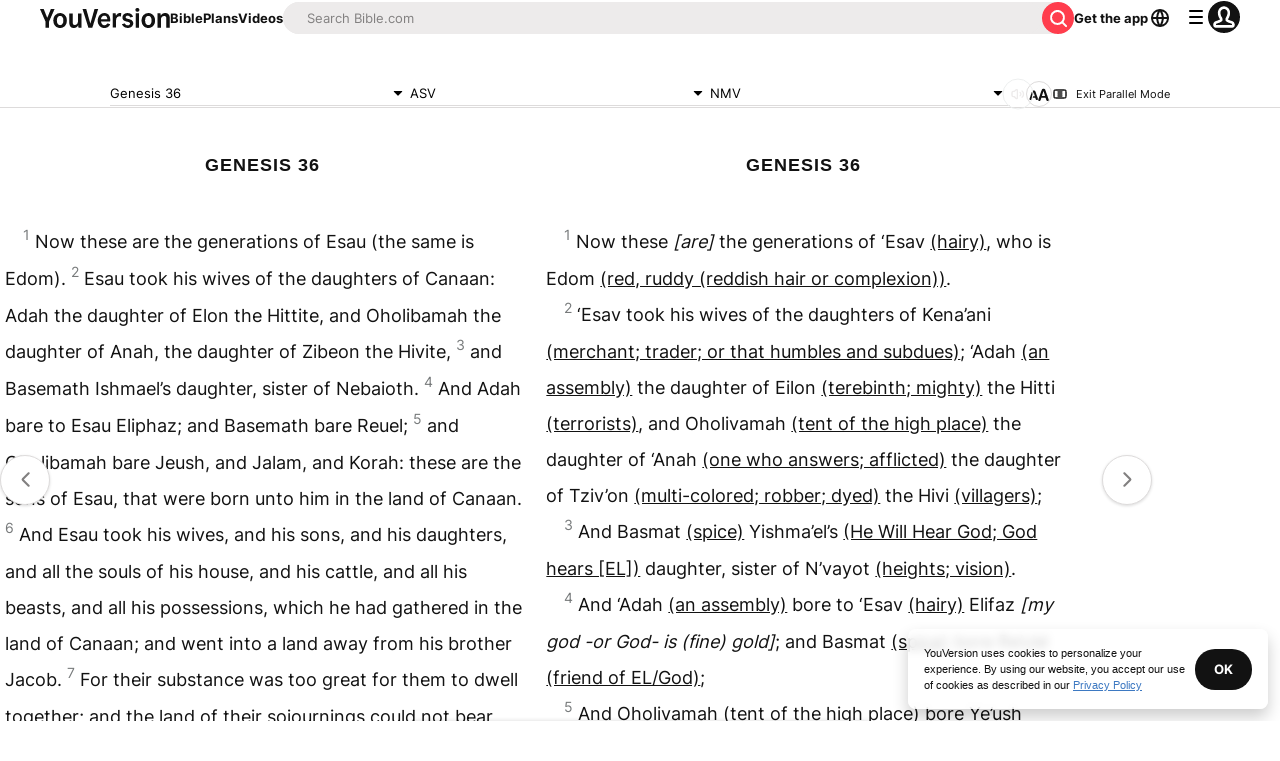

--- FILE ---
content_type: text/html; charset=utf-8
request_url: https://www.bible.com/bible/12/GEN.36.nmv?parallel=2135
body_size: 58076
content:
<!DOCTYPE html><html lang="en"><head><meta charSet="utf-8"/><meta content="width=device-width, initial-scale=1" name="viewport"/><link href="https://www.bible.com/bible/12/GEN.36.ASV" rel="canonical"/><meta name="google-signin-client_id" content="201895780642-g4oj7hm4p3h81eg7b1di2l2l93k5gcm3.apps.googleusercontent.com"/><meta name="google-signin-scope" content="profile email"/><meta name="yandex-verification" content="5a5e821bd8df3c93"/><meta name="url" content="https://www.bible.com/bible/12/GEN.36.ASV"/><meta property="og:site_name" content="YouVersion | The Bible App | Bible.com"/><meta property="og:type" content="book"/><meta property="og:url" content="https://www.bible.com/bible/12/GEN.36.ASV"/><meta property="og:title" content="Genesis 36 | ASV Bible | YouVersion"/><meta name="description" content="Now these are the generations of Esau (the same is Edom). Esau took his wives of the daughters of Canaan: Adah the daughter of Elon the Hittite, and Oholibamah the daughter of Anah, the daughter of Zi"/><meta property="og:description" content="Now these are the generations of Esau (the same is Edom). Esau took his wives of the daughters of Canaan: Adah the daughter of Elon the Hittite, and Oholibamah the daughter of Anah, the daughter of Zi"/><meta property="og:image" content="https://imageproxy.youversionapi.com/200/https://web-assets.youversion.com/app-icons/en.png"/><meta property="og:image:height" content="200"/><meta property="og:image:width" content="200"/><meta name="twitter:site" content="@YouVersion"/><meta name="twitter:card" content="summary"/><meta name="twitter:creator" content="@YouVersion"/><meta name="twitter:title" content="Genesis 36 | ASV Bible | YouVersion"/><meta name="twitter:image" content="https://imageproxy.youversionapi.com/200/https://web-assets.youversion.com/app-icons/en.png"/><meta name="twitter:url" content="https://www.bible.com/bible/12/GEN.36.ASV"/><meta name="twitter:description" content="Now these are the generations of Esau (the same is Edom). Esau took his wives of the daughters of Canaan: Adah the daughter of Elon the Hittite, and Oholibamah the daughter of Anah, the daughter of Zi"/><meta name="twitter:app:name:iphone" content="Bible"/><meta name="twitter:app:id:iphone" content="282935706"/><meta name="twitter:app:name:ipad" content="Bible"/><meta name="twitter:app:id:ipad" content="282935706"/><meta name="twitter:app:name:googleplay" content="Bible"/><meta name="twitter:app:id:googleplay" content="com.sirma.mobile.bible.android"/><meta name="fb:app_id" content="117344358296665"/><meta name="branch:deeplink:$journeys_title" content="The Bible App"/><meta name="branch:deeplink:$journeys_button_get_has_app" content="Open"/><meta name="branch:deeplink:$journeys_button_get_no_app" content="Download"/><meta name="branch:deeplink:$journeys_icon_image_url" content="https://imageproxy.youversionapi.com/56/https://web-assets.youversion.com/app-icons/en.png"/><meta http-equiv="content-language" content="en"/><meta name="msApplication-ID" content="af5f6405-7860-49a9-a6b4-a47381974e1d"/><meta name="msApplication-PackageFamilyName" content="LifeChurch.tv.Bible_d1phjsdba8cbj"/><title>Genesis 36 | ASV Bible | YouVersion</title><script type="application/ld+json"></script><meta name="next-head-count" content="39"/><script id="newrelic-script" type="text/javascript">window.NREUM||(NREUM={});NREUM.info = {"agent":"","beacon":"bam.nr-data.net","errorBeacon":"bam.nr-data.net","licenseKey":"NRJS-58050ae1d62ad8d5cb2","applicationID":"549466432","agentToken":null,"applicationTime":133.5134,"transactionName":"NVUGYxEDWxACUkxeXgwfM1IBJEcCDlRPWEMJZRZeTCxQGxdbSxh2J2RLGAELVw8GHmNBVBBDDVgNK1E+TGpNRFcPbUtsEwNHAg9dXVts","queueTime":202,"ttGuid":"2ab5eb82d0a81535"}; (window.NREUM||(NREUM={})).init={privacy:{cookies_enabled:true},ajax:{deny_list:["bam.nr-data.net"]},feature_flags:["soft_nav"],distributed_tracing:{enabled:true}};(window.NREUM||(NREUM={})).loader_config={agentID:"601419836",accountID:"2955353",trustKey:"258670",xpid:"Vg8CVFVWCxAFUFhWAQcDVVY=",licenseKey:"NRJS-58050ae1d62ad8d5cb2",applicationID:"549466432",browserID:"601419836"};;/*! For license information please see nr-loader-spa-1.303.0.min.js.LICENSE.txt */
(()=>{var e,t,r={384:(e,t,r)=>{"use strict";r.d(t,{NT:()=>s,US:()=>d,Zm:()=>a,bQ:()=>u,dV:()=>c,pV:()=>l});var n=r(6154),i=r(1863),o=r(1910);const s={beacon:"bam.nr-data.net",errorBeacon:"bam.nr-data.net"};function a(){return n.gm.NREUM||(n.gm.NREUM={}),void 0===n.gm.newrelic&&(n.gm.newrelic=n.gm.NREUM),n.gm.NREUM}function c(){let e=a();return e.o||(e.o={ST:n.gm.setTimeout,SI:n.gm.setImmediate||n.gm.setInterval,CT:n.gm.clearTimeout,XHR:n.gm.XMLHttpRequest,REQ:n.gm.Request,EV:n.gm.Event,PR:n.gm.Promise,MO:n.gm.MutationObserver,FETCH:n.gm.fetch,WS:n.gm.WebSocket},(0,o.i)(...Object.values(e.o))),e}function u(e,t){let r=a();r.initializedAgents??={},t.initializedAt={ms:(0,i.t)(),date:new Date},r.initializedAgents[e]=t}function d(e,t){a()[e]=t}function l(){return function(){let e=a();const t=e.info||{};e.info={beacon:s.beacon,errorBeacon:s.errorBeacon,...t}}(),function(){let e=a();const t=e.init||{};e.init={...t}}(),c(),function(){let e=a();const t=e.loader_config||{};e.loader_config={...t}}(),a()}},782:(e,t,r)=>{"use strict";r.d(t,{T:()=>n});const n=r(860).K7.pageViewTiming},860:(e,t,r)=>{"use strict";r.d(t,{$J:()=>d,K7:()=>c,P3:()=>u,XX:()=>i,Yy:()=>a,df:()=>o,qY:()=>n,v4:()=>s});const n="events",i="jserrors",o="browser/blobs",s="rum",a="browser/logs",c={ajax:"ajax",genericEvents:"generic_events",jserrors:i,logging:"logging",metrics:"metrics",pageAction:"page_action",pageViewEvent:"page_view_event",pageViewTiming:"page_view_timing",sessionReplay:"session_replay",sessionTrace:"session_trace",softNav:"soft_navigations",spa:"spa"},u={[c.pageViewEvent]:1,[c.pageViewTiming]:2,[c.metrics]:3,[c.jserrors]:4,[c.spa]:5,[c.ajax]:6,[c.sessionTrace]:7,[c.softNav]:8,[c.sessionReplay]:9,[c.logging]:10,[c.genericEvents]:11},d={[c.pageViewEvent]:s,[c.pageViewTiming]:n,[c.ajax]:n,[c.spa]:n,[c.softNav]:n,[c.metrics]:i,[c.jserrors]:i,[c.sessionTrace]:o,[c.sessionReplay]:o,[c.logging]:a,[c.genericEvents]:"ins"}},944:(e,t,r)=>{"use strict";r.d(t,{R:()=>i});var n=r(3241);function i(e,t){"function"==typeof console.debug&&(console.debug("New Relic Warning: https://github.com/newrelic/newrelic-browser-agent/blob/main/docs/warning-codes.md#".concat(e),t),(0,n.W)({agentIdentifier:null,drained:null,type:"data",name:"warn",feature:"warn",data:{code:e,secondary:t}}))}},993:(e,t,r)=>{"use strict";r.d(t,{A$:()=>o,ET:()=>s,TZ:()=>a,p_:()=>i});var n=r(860);const i={ERROR:"ERROR",WARN:"WARN",INFO:"INFO",DEBUG:"DEBUG",TRACE:"TRACE"},o={OFF:0,ERROR:1,WARN:2,INFO:3,DEBUG:4,TRACE:5},s="log",a=n.K7.logging},1687:(e,t,r)=>{"use strict";r.d(t,{Ak:()=>u,Ze:()=>f,x3:()=>d});var n=r(3241),i=r(7836),o=r(3606),s=r(860),a=r(2646);const c={};function u(e,t){const r={staged:!1,priority:s.P3[t]||0};l(e),c[e].get(t)||c[e].set(t,r)}function d(e,t){e&&c[e]&&(c[e].get(t)&&c[e].delete(t),p(e,t,!1),c[e].size&&h(e))}function l(e){if(!e)throw new Error("agentIdentifier required");c[e]||(c[e]=new Map)}function f(e="",t="feature",r=!1){if(l(e),!e||!c[e].get(t)||r)return p(e,t);c[e].get(t).staged=!0,h(e)}function h(e){const t=Array.from(c[e]);t.every(([e,t])=>t.staged)&&(t.sort((e,t)=>e[1].priority-t[1].priority),t.forEach(([t])=>{c[e].delete(t),p(e,t)}))}function p(e,t,r=!0){const s=e?i.ee.get(e):i.ee,c=o.i.handlers;if(!s.aborted&&s.backlog&&c){if((0,n.W)({agentIdentifier:e,type:"lifecycle",name:"drain",feature:t}),r){const e=s.backlog[t],r=c[t];if(r){for(let t=0;e&&t<e.length;++t)g(e[t],r);Object.entries(r).forEach(([e,t])=>{Object.values(t||{}).forEach(t=>{t[0]?.on&&t[0]?.context()instanceof a.y&&t[0].on(e,t[1])})})}}s.isolatedBacklog||delete c[t],s.backlog[t]=null,s.emit("drain-"+t,[])}}function g(e,t){var r=e[1];Object.values(t[r]||{}).forEach(t=>{var r=e[0];if(t[0]===r){var n=t[1],i=e[3],o=e[2];n.apply(i,o)}})}},1741:(e,t,r)=>{"use strict";r.d(t,{W:()=>o});var n=r(944),i=r(4261);class o{#e(e,...t){if(this[e]!==o.prototype[e])return this[e](...t);(0,n.R)(35,e)}addPageAction(e,t){return this.#e(i.hG,e,t)}register(e){return this.#e(i.eY,e)}recordCustomEvent(e,t){return this.#e(i.fF,e,t)}setPageViewName(e,t){return this.#e(i.Fw,e,t)}setCustomAttribute(e,t,r){return this.#e(i.cD,e,t,r)}noticeError(e,t){return this.#e(i.o5,e,t)}setUserId(e){return this.#e(i.Dl,e)}setApplicationVersion(e){return this.#e(i.nb,e)}setErrorHandler(e){return this.#e(i.bt,e)}addRelease(e,t){return this.#e(i.k6,e,t)}log(e,t){return this.#e(i.$9,e,t)}start(){return this.#e(i.d3)}finished(e){return this.#e(i.BL,e)}recordReplay(){return this.#e(i.CH)}pauseReplay(){return this.#e(i.Tb)}addToTrace(e){return this.#e(i.U2,e)}setCurrentRouteName(e){return this.#e(i.PA,e)}interaction(e){return this.#e(i.dT,e)}wrapLogger(e,t,r){return this.#e(i.Wb,e,t,r)}measure(e,t){return this.#e(i.V1,e,t)}consent(e){return this.#e(i.Pv,e)}}},1863:(e,t,r)=>{"use strict";function n(){return Math.floor(performance.now())}r.d(t,{t:()=>n})},1910:(e,t,r)=>{"use strict";r.d(t,{i:()=>o});var n=r(944);const i=new Map;function o(...e){return e.every(e=>{if(i.has(e))return i.get(e);const t="function"==typeof e&&e.toString().includes("[native code]");return t||(0,n.R)(64,e?.name||e?.toString()),i.set(e,t),t})}},2555:(e,t,r)=>{"use strict";r.d(t,{D:()=>a,f:()=>s});var n=r(384),i=r(8122);const o={beacon:n.NT.beacon,errorBeacon:n.NT.errorBeacon,licenseKey:void 0,applicationID:void 0,sa:void 0,queueTime:void 0,applicationTime:void 0,ttGuid:void 0,user:void 0,account:void 0,product:void 0,extra:void 0,jsAttributes:{},userAttributes:void 0,atts:void 0,transactionName:void 0,tNamePlain:void 0};function s(e){try{return!!e.licenseKey&&!!e.errorBeacon&&!!e.applicationID}catch(e){return!1}}const a=e=>(0,i.a)(e,o)},2614:(e,t,r)=>{"use strict";r.d(t,{BB:()=>s,H3:()=>n,g:()=>u,iL:()=>c,tS:()=>a,uh:()=>i,wk:()=>o});const n="NRBA",i="SESSION",o=144e5,s=18e5,a={STARTED:"session-started",PAUSE:"session-pause",RESET:"session-reset",RESUME:"session-resume",UPDATE:"session-update"},c={SAME_TAB:"same-tab",CROSS_TAB:"cross-tab"},u={OFF:0,FULL:1,ERROR:2}},2646:(e,t,r)=>{"use strict";r.d(t,{y:()=>n});class n{constructor(e){this.contextId=e}}},2843:(e,t,r)=>{"use strict";r.d(t,{u:()=>i});var n=r(3878);function i(e,t=!1,r,i){(0,n.DD)("visibilitychange",function(){if(t)return void("hidden"===document.visibilityState&&e());e(document.visibilityState)},r,i)}},3241:(e,t,r)=>{"use strict";r.d(t,{W:()=>o});var n=r(6154);const i="newrelic";function o(e={}){try{n.gm.dispatchEvent(new CustomEvent(i,{detail:e}))}catch(e){}}},3304:(e,t,r)=>{"use strict";r.d(t,{A:()=>o});var n=r(7836);const i=()=>{const e=new WeakSet;return(t,r)=>{if("object"==typeof r&&null!==r){if(e.has(r))return;e.add(r)}return r}};function o(e){try{return JSON.stringify(e,i())??""}catch(e){try{n.ee.emit("internal-error",[e])}catch(e){}return""}}},3333:(e,t,r)=>{"use strict";r.d(t,{$v:()=>d,TZ:()=>n,Xh:()=>c,Zp:()=>i,kd:()=>u,mq:()=>a,nf:()=>s,qN:()=>o});const n=r(860).K7.genericEvents,i=["auxclick","click","copy","keydown","paste","scrollend"],o=["focus","blur"],s=4,a=1e3,c=2e3,u=["PageAction","UserAction","BrowserPerformance"],d={RESOURCES:"experimental.resources",REGISTER:"register"}},3434:(e,t,r)=>{"use strict";r.d(t,{Jt:()=>o,YM:()=>u});var n=r(7836),i=r(5607);const o="nr@original:".concat(i.W),s=50;var a=Object.prototype.hasOwnProperty,c=!1;function u(e,t){return e||(e=n.ee),r.inPlace=function(e,t,n,i,o){n||(n="");const s="-"===n.charAt(0);for(let a=0;a<t.length;a++){const c=t[a],u=e[c];l(u)||(e[c]=r(u,s?c+n:n,i,c,o))}},r.flag=o,r;function r(t,r,n,c,u){return l(t)?t:(r||(r=""),nrWrapper[o]=t,function(e,t,r){if(Object.defineProperty&&Object.keys)try{return Object.keys(e).forEach(function(r){Object.defineProperty(t,r,{get:function(){return e[r]},set:function(t){return e[r]=t,t}})}),t}catch(e){d([e],r)}for(var n in e)a.call(e,n)&&(t[n]=e[n])}(t,nrWrapper,e),nrWrapper);function nrWrapper(){var o,a,l,f;let h;try{a=this,o=[...arguments],l="function"==typeof n?n(o,a):n||{}}catch(t){d([t,"",[o,a,c],l],e)}i(r+"start",[o,a,c],l,u);const p=performance.now();let g;try{return f=t.apply(a,o),g=performance.now(),f}catch(e){throw g=performance.now(),i(r+"err",[o,a,e],l,u),h=e,h}finally{const e=g-p,t={start:p,end:g,duration:e,isLongTask:e>=s,methodName:c,thrownError:h};t.isLongTask&&i("long-task",[t,a],l,u),i(r+"end",[o,a,f],l,u)}}}function i(r,n,i,o){if(!c||t){var s=c;c=!0;try{e.emit(r,n,i,t,o)}catch(t){d([t,r,n,i],e)}c=s}}}function d(e,t){t||(t=n.ee);try{t.emit("internal-error",e)}catch(e){}}function l(e){return!(e&&"function"==typeof e&&e.apply&&!e[o])}},3606:(e,t,r)=>{"use strict";r.d(t,{i:()=>o});var n=r(9908);o.on=s;var i=o.handlers={};function o(e,t,r,o){s(o||n.d,i,e,t,r)}function s(e,t,r,i,o){o||(o="feature"),e||(e=n.d);var s=t[o]=t[o]||{};(s[r]=s[r]||[]).push([e,i])}},3738:(e,t,r)=>{"use strict";r.d(t,{He:()=>i,Kp:()=>a,Lc:()=>u,Rz:()=>d,TZ:()=>n,bD:()=>o,d3:()=>s,jx:()=>l,sl:()=>f,uP:()=>c});const n=r(860).K7.sessionTrace,i="bstResource",o="resource",s="-start",a="-end",c="fn"+s,u="fn"+a,d="pushState",l=1e3,f=3e4},3785:(e,t,r)=>{"use strict";r.d(t,{R:()=>c,b:()=>u});var n=r(9908),i=r(1863),o=r(860),s=r(8154),a=r(993);function c(e,t,r={},c=a.p_.INFO,u,d=(0,i.t)()){(0,n.p)(s.xV,["API/logging/".concat(c.toLowerCase(),"/called")],void 0,o.K7.metrics,e),(0,n.p)(a.ET,[d,t,r,c,u],void 0,o.K7.logging,e)}function u(e){return"string"==typeof e&&Object.values(a.p_).some(t=>t===e.toUpperCase().trim())}},3878:(e,t,r)=>{"use strict";function n(e,t){return{capture:e,passive:!1,signal:t}}function i(e,t,r=!1,i){window.addEventListener(e,t,n(r,i))}function o(e,t,r=!1,i){document.addEventListener(e,t,n(r,i))}r.d(t,{DD:()=>o,jT:()=>n,sp:()=>i})},3962:(e,t,r)=>{"use strict";r.d(t,{AM:()=>s,O2:()=>l,OV:()=>o,Qu:()=>f,TZ:()=>c,ih:()=>h,pP:()=>a,t1:()=>d,tC:()=>i,wD:()=>u});var n=r(860);const i=["click","keydown","submit"],o="popstate",s="api",a="initialPageLoad",c=n.K7.softNav,u=5e3,d=500,l={INITIAL_PAGE_LOAD:"",ROUTE_CHANGE:1,UNSPECIFIED:2},f={INTERACTION:1,AJAX:2,CUSTOM_END:3,CUSTOM_TRACER:4},h={IP:"in progress",PF:"pending finish",FIN:"finished",CAN:"cancelled"}},4234:(e,t,r)=>{"use strict";r.d(t,{W:()=>o});var n=r(7836),i=r(1687);class o{constructor(e,t){this.agentIdentifier=e,this.ee=n.ee.get(e),this.featureName=t,this.blocked=!1}deregisterDrain(){(0,i.x3)(this.agentIdentifier,this.featureName)}}},4261:(e,t,r)=>{"use strict";r.d(t,{$9:()=>d,BL:()=>c,CH:()=>p,Dl:()=>R,Fw:()=>w,PA:()=>v,Pl:()=>n,Pv:()=>A,Tb:()=>f,U2:()=>s,V1:()=>E,Wb:()=>T,bt:()=>y,cD:()=>b,d3:()=>x,dT:()=>u,eY:()=>g,fF:()=>h,hG:()=>o,hw:()=>i,k6:()=>a,nb:()=>m,o5:()=>l});const n="api-",i=n+"ixn-",o="addPageAction",s="addToTrace",a="addRelease",c="finished",u="interaction",d="log",l="noticeError",f="pauseReplay",h="recordCustomEvent",p="recordReplay",g="register",m="setApplicationVersion",v="setCurrentRouteName",b="setCustomAttribute",y="setErrorHandler",w="setPageViewName",R="setUserId",x="start",T="wrapLogger",E="measure",A="consent"},4387:(e,t,r)=>{"use strict";function n(e={}){return!(!e.id||!e.name)}function i(e){return"string"==typeof e&&e.trim().length<501||"number"==typeof e}function o(e,t){if(2!==t?.harvestEndpointVersion)return{};const r=t.agentRef.runtime.appMetadata.agents[0].entityGuid;return n(e)?{"mfe.id":e.id,"mfe.name":e.name,eventSource:e.eventSource,"parent.id":e.parent?.id||r}:{"entity.guid":r,appId:t.agentRef.info.applicationID}}r.d(t,{Ux:()=>o,c7:()=>n,yo:()=>i})},5205:(e,t,r)=>{"use strict";r.d(t,{j:()=>_});var n=r(384),i=r(1741);var o=r(2555),s=r(3333);const a=e=>{if(!e||"string"!=typeof e)return!1;try{document.createDocumentFragment().querySelector(e)}catch{return!1}return!0};var c=r(2614),u=r(944),d=r(8122);const l="[data-nr-mask]",f=e=>(0,d.a)(e,(()=>{const e={feature_flags:[],experimental:{allow_registered_children:!1,resources:!1},mask_selector:"*",block_selector:"[data-nr-block]",mask_input_options:{color:!1,date:!1,"datetime-local":!1,email:!1,month:!1,number:!1,range:!1,search:!1,tel:!1,text:!1,time:!1,url:!1,week:!1,textarea:!1,select:!1,password:!0}};return{ajax:{deny_list:void 0,block_internal:!0,enabled:!0,autoStart:!0},api:{get allow_registered_children(){return e.feature_flags.includes(s.$v.REGISTER)||e.experimental.allow_registered_children},set allow_registered_children(t){e.experimental.allow_registered_children=t},duplicate_registered_data:!1},browser_consent_mode:{enabled:!1},distributed_tracing:{enabled:void 0,exclude_newrelic_header:void 0,cors_use_newrelic_header:void 0,cors_use_tracecontext_headers:void 0,allowed_origins:void 0},get feature_flags(){return e.feature_flags},set feature_flags(t){e.feature_flags=t},generic_events:{enabled:!0,autoStart:!0},harvest:{interval:30},jserrors:{enabled:!0,autoStart:!0},logging:{enabled:!0,autoStart:!0},metrics:{enabled:!0,autoStart:!0},obfuscate:void 0,page_action:{enabled:!0},page_view_event:{enabled:!0,autoStart:!0},page_view_timing:{enabled:!0,autoStart:!0},performance:{capture_marks:!1,capture_measures:!1,capture_detail:!0,resources:{get enabled(){return e.feature_flags.includes(s.$v.RESOURCES)||e.experimental.resources},set enabled(t){e.experimental.resources=t},asset_types:[],first_party_domains:[],ignore_newrelic:!0}},privacy:{cookies_enabled:!0},proxy:{assets:void 0,beacon:void 0},session:{expiresMs:c.wk,inactiveMs:c.BB},session_replay:{autoStart:!0,enabled:!1,preload:!1,sampling_rate:10,error_sampling_rate:100,collect_fonts:!1,inline_images:!1,fix_stylesheets:!0,mask_all_inputs:!0,get mask_text_selector(){return e.mask_selector},set mask_text_selector(t){a(t)?e.mask_selector="".concat(t,",").concat(l):""===t||null===t?e.mask_selector=l:(0,u.R)(5,t)},get block_class(){return"nr-block"},get ignore_class(){return"nr-ignore"},get mask_text_class(){return"nr-mask"},get block_selector(){return e.block_selector},set block_selector(t){a(t)?e.block_selector+=",".concat(t):""!==t&&(0,u.R)(6,t)},get mask_input_options(){return e.mask_input_options},set mask_input_options(t){t&&"object"==typeof t?e.mask_input_options={...t,password:!0}:(0,u.R)(7,t)}},session_trace:{enabled:!0,autoStart:!0},soft_navigations:{enabled:!0,autoStart:!0},spa:{enabled:!0,autoStart:!0},ssl:void 0,user_actions:{enabled:!0,elementAttributes:["id","className","tagName","type"]}}})());var h=r(6154),p=r(9324);let g=0;const m={buildEnv:p.F3,distMethod:p.Xs,version:p.xv,originTime:h.WN},v={consented:!1},b={appMetadata:{},get consented(){return this.session?.state?.consent||v.consented},set consented(e){v.consented=e},customTransaction:void 0,denyList:void 0,disabled:!1,harvester:void 0,isolatedBacklog:!1,isRecording:!1,loaderType:void 0,maxBytes:3e4,obfuscator:void 0,onerror:void 0,ptid:void 0,releaseIds:{},session:void 0,timeKeeper:void 0,registeredEntities:[],jsAttributesMetadata:{bytes:0},get harvestCount(){return++g}},y=e=>{const t=(0,d.a)(e,b),r=Object.keys(m).reduce((e,t)=>(e[t]={value:m[t],writable:!1,configurable:!0,enumerable:!0},e),{});return Object.defineProperties(t,r)};var w=r(5701);const R=e=>{const t=e.startsWith("http");e+="/",r.p=t?e:"https://"+e};var x=r(7836),T=r(3241);const E={accountID:void 0,trustKey:void 0,agentID:void 0,licenseKey:void 0,applicationID:void 0,xpid:void 0},A=e=>(0,d.a)(e,E),S=new Set;function _(e,t={},r,s){let{init:a,info:c,loader_config:u,runtime:d={},exposed:l=!0}=t;if(!c){const e=(0,n.pV)();a=e.init,c=e.info,u=e.loader_config}e.init=f(a||{}),e.loader_config=A(u||{}),c.jsAttributes??={},h.bv&&(c.jsAttributes.isWorker=!0),e.info=(0,o.D)(c);const p=e.init,g=[c.beacon,c.errorBeacon];S.has(e.agentIdentifier)||(p.proxy.assets&&(R(p.proxy.assets),g.push(p.proxy.assets)),p.proxy.beacon&&g.push(p.proxy.beacon),e.beacons=[...g],function(e){const t=(0,n.pV)();Object.getOwnPropertyNames(i.W.prototype).forEach(r=>{const n=i.W.prototype[r];if("function"!=typeof n||"constructor"===n)return;let o=t[r];e[r]&&!1!==e.exposed&&"micro-agent"!==e.runtime?.loaderType&&(t[r]=(...t)=>{const n=e[r](...t);return o?o(...t):n})})}(e),(0,n.US)("activatedFeatures",w.B),e.runSoftNavOverSpa&&=!0===p.soft_navigations.enabled&&p.feature_flags.includes("soft_nav")),d.denyList=[...p.ajax.deny_list||[],...p.ajax.block_internal?g:[]],d.ptid=e.agentIdentifier,d.loaderType=r,e.runtime=y(d),S.has(e.agentIdentifier)||(e.ee=x.ee.get(e.agentIdentifier),e.exposed=l,(0,T.W)({agentIdentifier:e.agentIdentifier,drained:!!w.B?.[e.agentIdentifier],type:"lifecycle",name:"initialize",feature:void 0,data:e.config})),S.add(e.agentIdentifier)}},5270:(e,t,r)=>{"use strict";r.d(t,{Aw:()=>s,SR:()=>o,rF:()=>a});var n=r(384),i=r(7767);function o(e){return!!(0,n.dV)().o.MO&&(0,i.V)(e)&&!0===e?.session_trace.enabled}function s(e){return!0===e?.session_replay.preload&&o(e)}function a(e,t){try{if("string"==typeof t?.type){if("password"===t.type.toLowerCase())return"*".repeat(e?.length||0);if(void 0!==t?.dataset?.nrUnmask||t?.classList?.contains("nr-unmask"))return e}}catch(e){}return"string"==typeof e?e.replace(/[\S]/g,"*"):"*".repeat(e?.length||0)}},5289:(e,t,r)=>{"use strict";r.d(t,{GG:()=>o,Qr:()=>a,sB:()=>s});var n=r(3878);function i(){return"undefined"==typeof document||"complete"===document.readyState}function o(e,t){if(i())return e();(0,n.sp)("load",e,t)}function s(e){if(i())return e();(0,n.DD)("DOMContentLoaded",e)}function a(e){if(i())return e();(0,n.sp)("popstate",e)}},5607:(e,t,r)=>{"use strict";r.d(t,{W:()=>n});const n=(0,r(9566).bz)()},5701:(e,t,r)=>{"use strict";r.d(t,{B:()=>o,t:()=>s});var n=r(3241);const i=new Set,o={};function s(e,t){const r=t.agentIdentifier;o[r]??={},e&&"object"==typeof e&&(i.has(r)||(t.ee.emit("rumresp",[e]),o[r]=e,i.add(r),(0,n.W)({agentIdentifier:r,loaded:!0,drained:!0,type:"lifecycle",name:"load",feature:void 0,data:e})))}},6154:(e,t,r)=>{"use strict";r.d(t,{A4:()=>a,OF:()=>d,RI:()=>i,WN:()=>h,bv:()=>o,gm:()=>s,lR:()=>f,m:()=>u,mw:()=>c,sb:()=>l});var n=r(1863);const i="undefined"!=typeof window&&!!window.document,o="undefined"!=typeof WorkerGlobalScope&&("undefined"!=typeof self&&self instanceof WorkerGlobalScope&&self.navigator instanceof WorkerNavigator||"undefined"!=typeof globalThis&&globalThis instanceof WorkerGlobalScope&&globalThis.navigator instanceof WorkerNavigator),s=i?window:"undefined"!=typeof WorkerGlobalScope&&("undefined"!=typeof self&&self instanceof WorkerGlobalScope&&self||"undefined"!=typeof globalThis&&globalThis instanceof WorkerGlobalScope&&globalThis),a="complete"===s?.document?.readyState,c=Boolean("hidden"===s?.document?.visibilityState),u=""+s?.location,d=/iPad|iPhone|iPod/.test(s.navigator?.userAgent),l=d&&"undefined"==typeof SharedWorker,f=(()=>{const e=s.navigator?.userAgent?.match(/Firefox[/\s](\d+\.\d+)/);return Array.isArray(e)&&e.length>=2?+e[1]:0})(),h=Date.now()-(0,n.t)()},6344:(e,t,r)=>{"use strict";r.d(t,{BB:()=>d,Qb:()=>l,TZ:()=>i,Ug:()=>s,Vh:()=>o,_s:()=>a,bc:()=>u,yP:()=>c});var n=r(2614);const i=r(860).K7.sessionReplay,o="errorDuringReplay",s=.12,a={DomContentLoaded:0,Load:1,FullSnapshot:2,IncrementalSnapshot:3,Meta:4,Custom:5},c={[n.g.ERROR]:15e3,[n.g.FULL]:3e5,[n.g.OFF]:0},u={RESET:{message:"Session was reset",sm:"Reset"},IMPORT:{message:"Recorder failed to import",sm:"Import"},TOO_MANY:{message:"429: Too Many Requests",sm:"Too-Many"},TOO_BIG:{message:"Payload was too large",sm:"Too-Big"},CROSS_TAB:{message:"Session Entity was set to OFF on another tab",sm:"Cross-Tab"},ENTITLEMENTS:{message:"Session Replay is not allowed and will not be started",sm:"Entitlement"}},d=5e3,l={API:"api",RESUME:"resume",SWITCH_TO_FULL:"switchToFull",INITIALIZE:"initialize",PRELOAD:"preload"}},6389:(e,t,r)=>{"use strict";function n(e,t=500,r={}){const n=r?.leading||!1;let i;return(...r)=>{n&&void 0===i&&(e.apply(this,r),i=setTimeout(()=>{i=clearTimeout(i)},t)),n||(clearTimeout(i),i=setTimeout(()=>{e.apply(this,r)},t))}}function i(e){let t=!1;return(...r)=>{t||(t=!0,e.apply(this,r))}}r.d(t,{J:()=>i,s:()=>n})},6630:(e,t,r)=>{"use strict";r.d(t,{T:()=>n});const n=r(860).K7.pageViewEvent},6774:(e,t,r)=>{"use strict";r.d(t,{T:()=>n});const n=r(860).K7.jserrors},7295:(e,t,r)=>{"use strict";r.d(t,{Xv:()=>s,gX:()=>i,iW:()=>o});var n=[];function i(e){if(!e||o(e))return!1;if(0===n.length)return!0;for(var t=0;t<n.length;t++){var r=n[t];if("*"===r.hostname)return!1;if(a(r.hostname,e.hostname)&&c(r.pathname,e.pathname))return!1}return!0}function o(e){return void 0===e.hostname}function s(e){if(n=[],e&&e.length)for(var t=0;t<e.length;t++){let r=e[t];if(!r)continue;0===r.indexOf("http://")?r=r.substring(7):0===r.indexOf("https://")&&(r=r.substring(8));const i=r.indexOf("/");let o,s;i>0?(o=r.substring(0,i),s=r.substring(i)):(o=r,s="");let[a]=o.split(":");n.push({hostname:a,pathname:s})}}function a(e,t){return!(e.length>t.length)&&t.indexOf(e)===t.length-e.length}function c(e,t){return 0===e.indexOf("/")&&(e=e.substring(1)),0===t.indexOf("/")&&(t=t.substring(1)),""===e||e===t}},7378:(e,t,r)=>{"use strict";r.d(t,{$p:()=>x,BR:()=>b,Kp:()=>R,L3:()=>y,Lc:()=>c,NC:()=>o,SG:()=>d,TZ:()=>i,U6:()=>p,UT:()=>m,d3:()=>w,dT:()=>f,e5:()=>E,gx:()=>v,l9:()=>l,oW:()=>h,op:()=>g,rw:()=>u,tH:()=>A,uP:()=>a,wW:()=>T,xq:()=>s});var n=r(384);const i=r(860).K7.spa,o=["click","submit","keypress","keydown","keyup","change"],s=999,a="fn-start",c="fn-end",u="cb-start",d="api-ixn-",l="remaining",f="interaction",h="spaNode",p="jsonpNode",g="fetch-start",m="fetch-done",v="fetch-body-",b="jsonp-end",y=(0,n.dV)().o.ST,w="-start",R="-end",x="-body",T="cb"+R,E="jsTime",A="fetch"},7485:(e,t,r)=>{"use strict";r.d(t,{D:()=>i});var n=r(6154);function i(e){if(0===(e||"").indexOf("data:"))return{protocol:"data"};try{const t=new URL(e,location.href),r={port:t.port,hostname:t.hostname,pathname:t.pathname,search:t.search,protocol:t.protocol.slice(0,t.protocol.indexOf(":")),sameOrigin:t.protocol===n.gm?.location?.protocol&&t.host===n.gm?.location?.host};return r.port&&""!==r.port||("http:"===t.protocol&&(r.port="80"),"https:"===t.protocol&&(r.port="443")),r.pathname&&""!==r.pathname?r.pathname.startsWith("/")||(r.pathname="/".concat(r.pathname)):r.pathname="/",r}catch(e){return{}}}},7699:(e,t,r)=>{"use strict";r.d(t,{It:()=>o,KC:()=>a,No:()=>i,qh:()=>s});var n=r(860);const i=16e3,o=1e6,s="SESSION_ERROR",a={[n.K7.logging]:!0,[n.K7.genericEvents]:!1,[n.K7.jserrors]:!1,[n.K7.ajax]:!1}},7767:(e,t,r)=>{"use strict";r.d(t,{V:()=>i});var n=r(6154);const i=e=>n.RI&&!0===e?.privacy.cookies_enabled},7836:(e,t,r)=>{"use strict";r.d(t,{P:()=>a,ee:()=>c});var n=r(384),i=r(8990),o=r(2646),s=r(5607);const a="nr@context:".concat(s.W),c=function e(t,r){var n={},s={},d={},l=!1;try{l=16===r.length&&u.initializedAgents?.[r]?.runtime.isolatedBacklog}catch(e){}var f={on:p,addEventListener:p,removeEventListener:function(e,t){var r=n[e];if(!r)return;for(var i=0;i<r.length;i++)r[i]===t&&r.splice(i,1)},emit:function(e,r,n,i,o){!1!==o&&(o=!0);if(c.aborted&&!i)return;t&&o&&t.emit(e,r,n);var a=h(n);g(e).forEach(e=>{e.apply(a,r)});var u=v()[s[e]];u&&u.push([f,e,r,a]);return a},get:m,listeners:g,context:h,buffer:function(e,t){const r=v();if(t=t||"feature",f.aborted)return;Object.entries(e||{}).forEach(([e,n])=>{s[n]=t,t in r||(r[t]=[])})},abort:function(){f._aborted=!0,Object.keys(f.backlog).forEach(e=>{delete f.backlog[e]})},isBuffering:function(e){return!!v()[s[e]]},debugId:r,backlog:l?{}:t&&"object"==typeof t.backlog?t.backlog:{},isolatedBacklog:l};return Object.defineProperty(f,"aborted",{get:()=>{let e=f._aborted||!1;return e||(t&&(e=t.aborted),e)}}),f;function h(e){return e&&e instanceof o.y?e:e?(0,i.I)(e,a,()=>new o.y(a)):new o.y(a)}function p(e,t){n[e]=g(e).concat(t)}function g(e){return n[e]||[]}function m(t){return d[t]=d[t]||e(f,t)}function v(){return f.backlog}}(void 0,"globalEE"),u=(0,n.Zm)();u.ee||(u.ee=c)},8122:(e,t,r)=>{"use strict";r.d(t,{a:()=>i});var n=r(944);function i(e,t){try{if(!e||"object"!=typeof e)return(0,n.R)(3);if(!t||"object"!=typeof t)return(0,n.R)(4);const r=Object.create(Object.getPrototypeOf(t),Object.getOwnPropertyDescriptors(t)),o=0===Object.keys(r).length?e:r;for(let s in o)if(void 0!==e[s])try{if(null===e[s]){r[s]=null;continue}Array.isArray(e[s])&&Array.isArray(t[s])?r[s]=Array.from(new Set([...e[s],...t[s]])):"object"==typeof e[s]&&"object"==typeof t[s]?r[s]=i(e[s],t[s]):r[s]=e[s]}catch(e){r[s]||(0,n.R)(1,e)}return r}catch(e){(0,n.R)(2,e)}}},8139:(e,t,r)=>{"use strict";r.d(t,{u:()=>f});var n=r(7836),i=r(3434),o=r(8990),s=r(6154);const a={},c=s.gm.XMLHttpRequest,u="addEventListener",d="removeEventListener",l="nr@wrapped:".concat(n.P);function f(e){var t=function(e){return(e||n.ee).get("events")}(e);if(a[t.debugId]++)return t;a[t.debugId]=1;var r=(0,i.YM)(t,!0);function f(e){r.inPlace(e,[u,d],"-",p)}function p(e,t){return e[1]}return"getPrototypeOf"in Object&&(s.RI&&h(document,f),c&&h(c.prototype,f),h(s.gm,f)),t.on(u+"-start",function(e,t){var n=e[1];if(null!==n&&("function"==typeof n||"object"==typeof n)&&"newrelic"!==e[0]){var i=(0,o.I)(n,l,function(){var e={object:function(){if("function"!=typeof n.handleEvent)return;return n.handleEvent.apply(n,arguments)},function:n}[typeof n];return e?r(e,"fn-",null,e.name||"anonymous"):n});this.wrapped=e[1]=i}}),t.on(d+"-start",function(e){e[1]=this.wrapped||e[1]}),t}function h(e,t,...r){let n=e;for(;"object"==typeof n&&!Object.prototype.hasOwnProperty.call(n,u);)n=Object.getPrototypeOf(n);n&&t(n,...r)}},8154:(e,t,r)=>{"use strict";r.d(t,{z_:()=>o,XG:()=>a,TZ:()=>n,rs:()=>i,xV:()=>s});r(6154),r(9566),r(384);const n=r(860).K7.metrics,i="sm",o="cm",s="storeSupportabilityMetrics",a="storeEventMetrics"},8374:(e,t,r)=>{r.nc=(()=>{try{return document?.currentScript?.nonce}catch(e){}return""})()},8990:(e,t,r)=>{"use strict";r.d(t,{I:()=>i});var n=Object.prototype.hasOwnProperty;function i(e,t,r){if(n.call(e,t))return e[t];var i=r();if(Object.defineProperty&&Object.keys)try{return Object.defineProperty(e,t,{value:i,writable:!0,enumerable:!1}),i}catch(e){}return e[t]=i,i}},9300:(e,t,r)=>{"use strict";r.d(t,{T:()=>n});const n=r(860).K7.ajax},9324:(e,t,r)=>{"use strict";r.d(t,{AJ:()=>s,F3:()=>i,Xs:()=>o,Yq:()=>a,xv:()=>n});const n="1.303.0",i="PROD",o="CDN",s="@newrelic/rrweb",a="1.0.1"},9566:(e,t,r)=>{"use strict";r.d(t,{LA:()=>a,ZF:()=>c,bz:()=>s,el:()=>u});var n=r(6154);const i="xxxxxxxx-xxxx-4xxx-yxxx-xxxxxxxxxxxx";function o(e,t){return e?15&e[t]:16*Math.random()|0}function s(){const e=n.gm?.crypto||n.gm?.msCrypto;let t,r=0;return e&&e.getRandomValues&&(t=e.getRandomValues(new Uint8Array(30))),i.split("").map(e=>"x"===e?o(t,r++).toString(16):"y"===e?(3&o()|8).toString(16):e).join("")}function a(e){const t=n.gm?.crypto||n.gm?.msCrypto;let r,i=0;t&&t.getRandomValues&&(r=t.getRandomValues(new Uint8Array(e)));const s=[];for(var a=0;a<e;a++)s.push(o(r,i++).toString(16));return s.join("")}function c(){return a(16)}function u(){return a(32)}},9908:(e,t,r)=>{"use strict";r.d(t,{d:()=>n,p:()=>i});var n=r(7836).ee.get("handle");function i(e,t,r,i,o){o?(o.buffer([e],i),o.emit(e,t,r)):(n.buffer([e],i),n.emit(e,t,r))}}},n={};function i(e){var t=n[e];if(void 0!==t)return t.exports;var o=n[e]={exports:{}};return r[e](o,o.exports,i),o.exports}i.m=r,i.d=(e,t)=>{for(var r in t)i.o(t,r)&&!i.o(e,r)&&Object.defineProperty(e,r,{enumerable:!0,get:t[r]})},i.f={},i.e=e=>Promise.all(Object.keys(i.f).reduce((t,r)=>(i.f[r](e,t),t),[])),i.u=e=>({212:"nr-spa-compressor",249:"nr-spa-recorder",478:"nr-spa"}[e]+"-1.303.0.min.js"),i.o=(e,t)=>Object.prototype.hasOwnProperty.call(e,t),e={},t="NRBA-1.303.0.PROD:",i.l=(r,n,o,s)=>{if(e[r])e[r].push(n);else{var a,c;if(void 0!==o)for(var u=document.getElementsByTagName("script"),d=0;d<u.length;d++){var l=u[d];if(l.getAttribute("src")==r||l.getAttribute("data-webpack")==t+o){a=l;break}}if(!a){c=!0;var f={478:"sha512-Q1pLqcoiNmLHv0rtq3wFkJBA3kofBdRJl0ExDl0mTuAoCBd0qe/1J0XWrDlQKuNlUryL6aZfVkAMPLmoikWIoQ==",249:"sha512-695ZzudsxlMtHKnpDNvkMlJd3tdMtY03IQKVCw9SX12tjUC+f7Nrx5tnWO72Vg9RFf6DSY6wVmM3cEkRM12kkQ==",212:"sha512-18Gx1wIBsppcn0AnKFhwgw4IciNgFxiw3J74W393Ape+wtg4hlg7t6SBKsIE/Dk/tfl2yltgcgBFvYRs283AFg=="};(a=document.createElement("script")).charset="utf-8",i.nc&&a.setAttribute("nonce",i.nc),a.setAttribute("data-webpack",t+o),a.src=r,0!==a.src.indexOf(window.location.origin+"/")&&(a.crossOrigin="anonymous"),f[s]&&(a.integrity=f[s])}e[r]=[n];var h=(t,n)=>{a.onerror=a.onload=null,clearTimeout(p);var i=e[r];if(delete e[r],a.parentNode&&a.parentNode.removeChild(a),i&&i.forEach(e=>e(n)),t)return t(n)},p=setTimeout(h.bind(null,void 0,{type:"timeout",target:a}),12e4);a.onerror=h.bind(null,a.onerror),a.onload=h.bind(null,a.onload),c&&document.head.appendChild(a)}},i.r=e=>{"undefined"!=typeof Symbol&&Symbol.toStringTag&&Object.defineProperty(e,Symbol.toStringTag,{value:"Module"}),Object.defineProperty(e,"__esModule",{value:!0})},i.p="https://js-agent.newrelic.com/",(()=>{var e={38:0,788:0};i.f.j=(t,r)=>{var n=i.o(e,t)?e[t]:void 0;if(0!==n)if(n)r.push(n[2]);else{var o=new Promise((r,i)=>n=e[t]=[r,i]);r.push(n[2]=o);var s=i.p+i.u(t),a=new Error;i.l(s,r=>{if(i.o(e,t)&&(0!==(n=e[t])&&(e[t]=void 0),n)){var o=r&&("load"===r.type?"missing":r.type),s=r&&r.target&&r.target.src;a.message="Loading chunk "+t+" failed.\n("+o+": "+s+")",a.name="ChunkLoadError",a.type=o,a.request=s,n[1](a)}},"chunk-"+t,t)}};var t=(t,r)=>{var n,o,[s,a,c]=r,u=0;if(s.some(t=>0!==e[t])){for(n in a)i.o(a,n)&&(i.m[n]=a[n]);if(c)c(i)}for(t&&t(r);u<s.length;u++)o=s[u],i.o(e,o)&&e[o]&&e[o][0](),e[o]=0},r=self["webpackChunk:NRBA-1.303.0.PROD"]=self["webpackChunk:NRBA-1.303.0.PROD"]||[];r.forEach(t.bind(null,0)),r.push=t.bind(null,r.push.bind(r))})(),(()=>{"use strict";i(8374);var e=i(9566),t=i(1741);class r extends t.W{agentIdentifier=(0,e.LA)(16)}var n=i(860);const o=Object.values(n.K7);var s=i(5205);var a=i(9908),c=i(1863),u=i(4261),d=i(3241),l=i(944),f=i(5701),h=i(8154);function p(e,t,i,o){const s=o||i;!s||s[e]&&s[e]!==r.prototype[e]||(s[e]=function(){(0,a.p)(h.xV,["API/"+e+"/called"],void 0,n.K7.metrics,i.ee),(0,d.W)({agentIdentifier:i.agentIdentifier,drained:!!f.B?.[i.agentIdentifier],type:"data",name:"api",feature:u.Pl+e,data:{}});try{return t.apply(this,arguments)}catch(e){(0,l.R)(23,e)}})}function g(e,t,r,n,i){const o=e.info;null===r?delete o.jsAttributes[t]:o.jsAttributes[t]=r,(i||null===r)&&(0,a.p)(u.Pl+n,[(0,c.t)(),t,r],void 0,"session",e.ee)}var m=i(1687),v=i(4234),b=i(5289),y=i(6154),w=i(5270),R=i(7767),x=i(6389),T=i(7699);class E extends v.W{constructor(e,t){super(e.agentIdentifier,t),this.agentRef=e,this.abortHandler=void 0,this.featAggregate=void 0,this.loadedSuccessfully=void 0,this.onAggregateImported=new Promise(e=>{this.loadedSuccessfully=e}),this.deferred=Promise.resolve(),!1===e.init[this.featureName].autoStart?this.deferred=new Promise((t,r)=>{this.ee.on("manual-start-all",(0,x.J)(()=>{(0,m.Ak)(e.agentIdentifier,this.featureName),t()}))}):(0,m.Ak)(e.agentIdentifier,t)}importAggregator(e,t,r={}){if(this.featAggregate)return;const n=async()=>{let n;await this.deferred;try{if((0,R.V)(e.init)){const{setupAgentSession:t}=await i.e(478).then(i.bind(i,8766));n=t(e)}}catch(e){(0,l.R)(20,e),this.ee.emit("internal-error",[e]),(0,a.p)(T.qh,[e],void 0,this.featureName,this.ee)}try{if(!this.#t(this.featureName,n,e.init))return(0,m.Ze)(this.agentIdentifier,this.featureName),void this.loadedSuccessfully(!1);const{Aggregate:i}=await t();this.featAggregate=new i(e,r),e.runtime.harvester.initializedAggregates.push(this.featAggregate),this.loadedSuccessfully(!0)}catch(e){(0,l.R)(34,e),this.abortHandler?.(),(0,m.Ze)(this.agentIdentifier,this.featureName,!0),this.loadedSuccessfully(!1),this.ee&&this.ee.abort()}};y.RI?(0,b.GG)(()=>n(),!0):n()}#t(e,t,r){if(this.blocked)return!1;switch(e){case n.K7.sessionReplay:return(0,w.SR)(r)&&!!t;case n.K7.sessionTrace:return!!t;default:return!0}}}var A=i(6630),S=i(2614);class _ extends E{static featureName=A.T;constructor(e){var t;super(e,A.T),this.setupInspectionEvents(e.agentIdentifier),t=e,p(u.Fw,function(e,r){"string"==typeof e&&("/"!==e.charAt(0)&&(e="/"+e),t.runtime.customTransaction=(r||"http://custom.transaction")+e,(0,a.p)(u.Pl+u.Fw,[(0,c.t)()],void 0,void 0,t.ee))},t),this.importAggregator(e,()=>i.e(478).then(i.bind(i,1983)))}setupInspectionEvents(e){const t=(t,r)=>{t&&(0,d.W)({agentIdentifier:e,timeStamp:t.timeStamp,loaded:"complete"===t.target.readyState,type:"window",name:r,data:t.target.location+""})};(0,b.sB)(e=>{t(e,"DOMContentLoaded")}),(0,b.GG)(e=>{t(e,"load")}),(0,b.Qr)(e=>{t(e,"navigate")}),this.ee.on(S.tS.UPDATE,(t,r)=>{(0,d.W)({agentIdentifier:e,type:"lifecycle",name:"session",data:r})})}}var O=i(384);var N=i(2843),I=i(3878),P=i(782);class j extends E{static featureName=P.T;constructor(e){super(e,P.T),y.RI&&((0,N.u)(()=>(0,a.p)("docHidden",[(0,c.t)()],void 0,P.T,this.ee),!0),(0,I.sp)("pagehide",()=>(0,a.p)("winPagehide",[(0,c.t)()],void 0,P.T,this.ee)),this.importAggregator(e,()=>i.e(478).then(i.bind(i,9917))))}}class k extends E{static featureName=h.TZ;constructor(e){super(e,h.TZ),y.RI&&document.addEventListener("securitypolicyviolation",e=>{(0,a.p)(h.xV,["Generic/CSPViolation/Detected"],void 0,this.featureName,this.ee)}),this.importAggregator(e,()=>i.e(478).then(i.bind(i,6555)))}}var C=i(6774),L=i(3304);class H{constructor(e,t,r,n,i){this.name="UncaughtError",this.message="string"==typeof e?e:(0,L.A)(e),this.sourceURL=t,this.line=r,this.column=n,this.__newrelic=i}}function M(e){return U(e)?e:new H(void 0!==e?.message?e.message:e,e?.filename||e?.sourceURL,e?.lineno||e?.line,e?.colno||e?.col,e?.__newrelic,e?.cause)}function K(e){const t="Unhandled Promise Rejection: ";if(!e?.reason)return;if(U(e.reason)){try{e.reason.message.startsWith(t)||(e.reason.message=t+e.reason.message)}catch(e){}return M(e.reason)}const r=M(e.reason);return(r.message||"").startsWith(t)||(r.message=t+r.message),r}function D(e){if(e.error instanceof SyntaxError&&!/:\d+$/.test(e.error.stack?.trim())){const t=new H(e.message,e.filename,e.lineno,e.colno,e.error.__newrelic,e.cause);return t.name=SyntaxError.name,t}return U(e.error)?e.error:M(e)}function U(e){return e instanceof Error&&!!e.stack}function F(e,t,r,i,o=(0,c.t)()){"string"==typeof e&&(e=new Error(e)),(0,a.p)("err",[e,o,!1,t,r.runtime.isRecording,void 0,i],void 0,n.K7.jserrors,r.ee),(0,a.p)("uaErr",[],void 0,n.K7.genericEvents,r.ee)}var W=i(4387),B=i(993),V=i(3785);function G(e,{customAttributes:t={},level:r=B.p_.INFO}={},n,i,o=(0,c.t)()){(0,V.R)(n.ee,e,t,r,i,o)}function z(e,t,r,i,o=(0,c.t)()){(0,a.p)(u.Pl+u.hG,[o,e,t,i],void 0,n.K7.genericEvents,r.ee)}function Z(e,t,r,i,o=(0,c.t)()){const{start:s,end:d,customAttributes:f}=t||{},h={customAttributes:f||{}};if("object"!=typeof h.customAttributes||"string"!=typeof e||0===e.length)return void(0,l.R)(57);const p=(e,t)=>null==e?t:"number"==typeof e?e:e instanceof PerformanceMark?e.startTime:Number.NaN;if(h.start=p(s,0),h.end=p(d,o),Number.isNaN(h.start)||Number.isNaN(h.end))(0,l.R)(57);else{if(h.duration=h.end-h.start,!(h.duration<0))return(0,a.p)(u.Pl+u.V1,[h,e,i],void 0,n.K7.genericEvents,r.ee),h;(0,l.R)(58)}}function q(e,t={},r,i,o=(0,c.t)()){(0,a.p)(u.Pl+u.fF,[o,e,t,i],void 0,n.K7.genericEvents,r.ee)}function X(e){p(u.eY,function(t){return Y(e,t)},e)}function Y(e,t,r){const i={};(0,l.R)(54,"newrelic.register"),t||={},t.eventSource="MicroFrontendBrowserAgent",t.licenseKey||=e.info.licenseKey,t.blocked=!1,t.parent=r||{};let o=()=>{};const s=e.runtime.registeredEntities,u=s.find(({metadata:{target:{id:e,name:r}}})=>e===t.id);if(u)return u.metadata.target.name!==t.name&&(u.metadata.target.name=t.name),u;const d=e=>{t.blocked=!0,o=e};e.init.api.allow_registered_children||d((0,x.J)(()=>(0,l.R)(55))),(0,W.c7)(t)||d((0,x.J)(()=>(0,l.R)(48,t))),(0,W.yo)(t.id)&&(0,W.yo)(t.name)||d((0,x.J)(()=>(0,l.R)(48,t)));const f={addPageAction:(r,n={})=>m(z,[r,{...i,...n},e],t),log:(r,n={})=>m(G,[r,{...n,customAttributes:{...i,...n.customAttributes||{}}},e],t),measure:(r,n={})=>m(Z,[r,{...n,customAttributes:{...i,...n.customAttributes||{}}},e],t),noticeError:(r,n={})=>m(F,[r,{...i,...n},e],t),register:(t={})=>m(Y,[e,t],f.metadata.target),recordCustomEvent:(r,n={})=>m(q,[r,{...i,...n},e],t),setApplicationVersion:e=>g("application.version",e),setCustomAttribute:(e,t)=>g(e,t),setUserId:e=>g("enduser.id",e),metadata:{customAttributes:i,target:t}},p=()=>(t.blocked&&o(),t.blocked);p()||s.push(f);const g=(e,t)=>{p()||(i[e]=t)},m=(t,r,i)=>{if(p())return;const o=(0,c.t)();(0,a.p)(h.xV,["API/register/".concat(t.name,"/called")],void 0,n.K7.metrics,e.ee);try{return e.init.api.duplicate_registered_data&&"register"!==t.name&&t(...r,void 0,o),t(...r,i,o)}catch(e){(0,l.R)(50,e)}};return f}class J extends E{static featureName=C.T;constructor(e){var t;super(e,C.T),t=e,p(u.o5,(e,r)=>F(e,r,t),t),function(e){p(u.bt,function(t){e.runtime.onerror=t},e)}(e),function(e){let t=0;p(u.k6,function(e,r){++t>10||(this.runtime.releaseIds[e.slice(-200)]=(""+r).slice(-200))},e)}(e),X(e);try{this.removeOnAbort=new AbortController}catch(e){}this.ee.on("internal-error",(t,r)=>{this.abortHandler&&(0,a.p)("ierr",[M(t),(0,c.t)(),!0,{},e.runtime.isRecording,r],void 0,this.featureName,this.ee)}),y.gm.addEventListener("unhandledrejection",t=>{this.abortHandler&&(0,a.p)("err",[K(t),(0,c.t)(),!1,{unhandledPromiseRejection:1},e.runtime.isRecording],void 0,this.featureName,this.ee)},(0,I.jT)(!1,this.removeOnAbort?.signal)),y.gm.addEventListener("error",t=>{this.abortHandler&&(0,a.p)("err",[D(t),(0,c.t)(),!1,{},e.runtime.isRecording],void 0,this.featureName,this.ee)},(0,I.jT)(!1,this.removeOnAbort?.signal)),this.abortHandler=this.#r,this.importAggregator(e,()=>i.e(478).then(i.bind(i,2176)))}#r(){this.removeOnAbort?.abort(),this.abortHandler=void 0}}var Q=i(8990);let ee=1;function te(e){const t=typeof e;return!e||"object"!==t&&"function"!==t?-1:e===y.gm?0:(0,Q.I)(e,"nr@id",function(){return ee++})}function re(e){if("string"==typeof e&&e.length)return e.length;if("object"==typeof e){if("undefined"!=typeof ArrayBuffer&&e instanceof ArrayBuffer&&e.byteLength)return e.byteLength;if("undefined"!=typeof Blob&&e instanceof Blob&&e.size)return e.size;if(!("undefined"!=typeof FormData&&e instanceof FormData))try{return(0,L.A)(e).length}catch(e){return}}}var ne=i(8139),ie=i(7836),oe=i(3434);const se={},ae=["open","send"];function ce(e){var t=e||ie.ee;const r=function(e){return(e||ie.ee).get("xhr")}(t);if(void 0===y.gm.XMLHttpRequest)return r;if(se[r.debugId]++)return r;se[r.debugId]=1,(0,ne.u)(t);var n=(0,oe.YM)(r),i=y.gm.XMLHttpRequest,o=y.gm.MutationObserver,s=y.gm.Promise,a=y.gm.setInterval,c="readystatechange",u=["onload","onerror","onabort","onloadstart","onloadend","onprogress","ontimeout"],d=[],f=y.gm.XMLHttpRequest=function(e){const t=new i(e),o=r.context(t);try{r.emit("new-xhr",[t],o),t.addEventListener(c,(s=o,function(){var e=this;e.readyState>3&&!s.resolved&&(s.resolved=!0,r.emit("xhr-resolved",[],e)),n.inPlace(e,u,"fn-",b)}),(0,I.jT)(!1))}catch(e){(0,l.R)(15,e);try{r.emit("internal-error",[e])}catch(e){}}var s;return t};function h(e,t){n.inPlace(t,["onreadystatechange"],"fn-",b)}if(function(e,t){for(var r in e)t[r]=e[r]}(i,f),f.prototype=i.prototype,n.inPlace(f.prototype,ae,"-xhr-",b),r.on("send-xhr-start",function(e,t){h(e,t),function(e){d.push(e),o&&(p?p.then(v):a?a(v):(g=-g,m.data=g))}(t)}),r.on("open-xhr-start",h),o){var p=s&&s.resolve();if(!a&&!s){var g=1,m=document.createTextNode(g);new o(v).observe(m,{characterData:!0})}}else t.on("fn-end",function(e){e[0]&&e[0].type===c||v()});function v(){for(var e=0;e<d.length;e++)h(0,d[e]);d.length&&(d=[])}function b(e,t){return t}return r}var ue="fetch-",de=ue+"body-",le=["arrayBuffer","blob","json","text","formData"],fe=y.gm.Request,he=y.gm.Response,pe="prototype";const ge={};function me(e){const t=function(e){return(e||ie.ee).get("fetch")}(e);if(!(fe&&he&&y.gm.fetch))return t;if(ge[t.debugId]++)return t;function r(e,r,n){var i=e[r];"function"==typeof i&&(e[r]=function(){var e,r=[...arguments],o={};t.emit(n+"before-start",[r],o),o[ie.P]&&o[ie.P].dt&&(e=o[ie.P].dt);var s=i.apply(this,r);return t.emit(n+"start",[r,e],s),s.then(function(e){return t.emit(n+"end",[null,e],s),e},function(e){throw t.emit(n+"end",[e],s),e})})}return ge[t.debugId]=1,le.forEach(e=>{r(fe[pe],e,de),r(he[pe],e,de)}),r(y.gm,"fetch",ue),t.on(ue+"end",function(e,r){var n=this;if(r){var i=r.headers.get("content-length");null!==i&&(n.rxSize=i),t.emit(ue+"done",[null,r],n)}else t.emit(ue+"done",[e],n)}),t}var ve=i(7485);class be{constructor(e){this.agentRef=e}generateTracePayload(t){const r=this.agentRef.loader_config;if(!this.shouldGenerateTrace(t)||!r)return null;var n=(r.accountID||"").toString()||null,i=(r.agentID||"").toString()||null,o=(r.trustKey||"").toString()||null;if(!n||!i)return null;var s=(0,e.ZF)(),a=(0,e.el)(),c=Date.now(),u={spanId:s,traceId:a,timestamp:c};return(t.sameOrigin||this.isAllowedOrigin(t)&&this.useTraceContextHeadersForCors())&&(u.traceContextParentHeader=this.generateTraceContextParentHeader(s,a),u.traceContextStateHeader=this.generateTraceContextStateHeader(s,c,n,i,o)),(t.sameOrigin&&!this.excludeNewrelicHeader()||!t.sameOrigin&&this.isAllowedOrigin(t)&&this.useNewrelicHeaderForCors())&&(u.newrelicHeader=this.generateTraceHeader(s,a,c,n,i,o)),u}generateTraceContextParentHeader(e,t){return"00-"+t+"-"+e+"-01"}generateTraceContextStateHeader(e,t,r,n,i){return i+"@nr=0-1-"+r+"-"+n+"-"+e+"----"+t}generateTraceHeader(e,t,r,n,i,o){if(!("function"==typeof y.gm?.btoa))return null;var s={v:[0,1],d:{ty:"Browser",ac:n,ap:i,id:e,tr:t,ti:r}};return o&&n!==o&&(s.d.tk=o),btoa((0,L.A)(s))}shouldGenerateTrace(e){return this.agentRef.init?.distributed_tracing?.enabled&&this.isAllowedOrigin(e)}isAllowedOrigin(e){var t=!1;const r=this.agentRef.init?.distributed_tracing;if(e.sameOrigin)t=!0;else if(r?.allowed_origins instanceof Array)for(var n=0;n<r.allowed_origins.length;n++){var i=(0,ve.D)(r.allowed_origins[n]);if(e.hostname===i.hostname&&e.protocol===i.protocol&&e.port===i.port){t=!0;break}}return t}excludeNewrelicHeader(){var e=this.agentRef.init?.distributed_tracing;return!!e&&!!e.exclude_newrelic_header}useNewrelicHeaderForCors(){var e=this.agentRef.init?.distributed_tracing;return!!e&&!1!==e.cors_use_newrelic_header}useTraceContextHeadersForCors(){var e=this.agentRef.init?.distributed_tracing;return!!e&&!!e.cors_use_tracecontext_headers}}var ye=i(9300),we=i(7295);function Re(e){return"string"==typeof e?e:e instanceof(0,O.dV)().o.REQ?e.url:y.gm?.URL&&e instanceof URL?e.href:void 0}var xe=["load","error","abort","timeout"],Te=xe.length,Ee=(0,O.dV)().o.REQ,Ae=(0,O.dV)().o.XHR;const Se="X-NewRelic-App-Data";class _e extends E{static featureName=ye.T;constructor(e){super(e,ye.T),this.dt=new be(e),this.handler=(e,t,r,n)=>(0,a.p)(e,t,r,n,this.ee);try{const e={xmlhttprequest:"xhr",fetch:"fetch",beacon:"beacon"};y.gm?.performance?.getEntriesByType("resource").forEach(t=>{if(t.initiatorType in e&&0!==t.responseStatus){const r={status:t.responseStatus},i={rxSize:t.transferSize,duration:Math.floor(t.duration),cbTime:0};Oe(r,t.name),this.handler("xhr",[r,i,t.startTime,t.responseEnd,e[t.initiatorType]],void 0,n.K7.ajax)}})}catch(e){}me(this.ee),ce(this.ee),function(e,t,r,i){function o(e){var t=this;t.totalCbs=0,t.called=0,t.cbTime=0,t.end=E,t.ended=!1,t.xhrGuids={},t.lastSize=null,t.loadCaptureCalled=!1,t.params=this.params||{},t.metrics=this.metrics||{},t.latestLongtaskEnd=0,e.addEventListener("load",function(r){A(t,e)},(0,I.jT)(!1)),y.lR||e.addEventListener("progress",function(e){t.lastSize=e.loaded},(0,I.jT)(!1))}function s(e){this.params={method:e[0]},Oe(this,e[1]),this.metrics={}}function u(t,r){e.loader_config.xpid&&this.sameOrigin&&r.setRequestHeader("X-NewRelic-ID",e.loader_config.xpid);var n=i.generateTracePayload(this.parsedOrigin);if(n){var o=!1;n.newrelicHeader&&(r.setRequestHeader("newrelic",n.newrelicHeader),o=!0),n.traceContextParentHeader&&(r.setRequestHeader("traceparent",n.traceContextParentHeader),n.traceContextStateHeader&&r.setRequestHeader("tracestate",n.traceContextStateHeader),o=!0),o&&(this.dt=n)}}function d(e,r){var n=this.metrics,i=e[0],o=this;if(n&&i){var s=re(i);s&&(n.txSize=s)}this.startTime=(0,c.t)(),this.body=i,this.listener=function(e){try{"abort"!==e.type||o.loadCaptureCalled||(o.params.aborted=!0),("load"!==e.type||o.called===o.totalCbs&&(o.onloadCalled||"function"!=typeof r.onload)&&"function"==typeof o.end)&&o.end(r)}catch(e){try{t.emit("internal-error",[e])}catch(e){}}};for(var a=0;a<Te;a++)r.addEventListener(xe[a],this.listener,(0,I.jT)(!1))}function l(e,t,r){this.cbTime+=e,t?this.onloadCalled=!0:this.called+=1,this.called!==this.totalCbs||!this.onloadCalled&&"function"==typeof r.onload||"function"!=typeof this.end||this.end(r)}function f(e,t){var r=""+te(e)+!!t;this.xhrGuids&&!this.xhrGuids[r]&&(this.xhrGuids[r]=!0,this.totalCbs+=1)}function p(e,t){var r=""+te(e)+!!t;this.xhrGuids&&this.xhrGuids[r]&&(delete this.xhrGuids[r],this.totalCbs-=1)}function g(){this.endTime=(0,c.t)()}function m(e,r){r instanceof Ae&&"load"===e[0]&&t.emit("xhr-load-added",[e[1],e[2]],r)}function v(e,r){r instanceof Ae&&"load"===e[0]&&t.emit("xhr-load-removed",[e[1],e[2]],r)}function b(e,t,r){t instanceof Ae&&("onload"===r&&(this.onload=!0),("load"===(e[0]&&e[0].type)||this.onload)&&(this.xhrCbStart=(0,c.t)()))}function w(e,r){this.xhrCbStart&&t.emit("xhr-cb-time",[(0,c.t)()-this.xhrCbStart,this.onload,r],r)}function R(e){var t,r=e[1]||{};if("string"==typeof e[0]?0===(t=e[0]).length&&y.RI&&(t=""+y.gm.location.href):e[0]&&e[0].url?t=e[0].url:y.gm?.URL&&e[0]&&e[0]instanceof URL?t=e[0].href:"function"==typeof e[0].toString&&(t=e[0].toString()),"string"==typeof t&&0!==t.length){t&&(this.parsedOrigin=(0,ve.D)(t),this.sameOrigin=this.parsedOrigin.sameOrigin);var n=i.generateTracePayload(this.parsedOrigin);if(n&&(n.newrelicHeader||n.traceContextParentHeader))if(e[0]&&e[0].headers)a(e[0].headers,n)&&(this.dt=n);else{var o={};for(var s in r)o[s]=r[s];o.headers=new Headers(r.headers||{}),a(o.headers,n)&&(this.dt=n),e.length>1?e[1]=o:e.push(o)}}function a(e,t){var r=!1;return t.newrelicHeader&&(e.set("newrelic",t.newrelicHeader),r=!0),t.traceContextParentHeader&&(e.set("traceparent",t.traceContextParentHeader),t.traceContextStateHeader&&e.set("tracestate",t.traceContextStateHeader),r=!0),r}}function x(e,t){this.params={},this.metrics={},this.startTime=(0,c.t)(),this.dt=t,e.length>=1&&(this.target=e[0]),e.length>=2&&(this.opts=e[1]);var r=this.opts||{},n=this.target;Oe(this,Re(n));var i=(""+(n&&n instanceof Ee&&n.method||r.method||"GET")).toUpperCase();this.params.method=i,this.body=r.body,this.txSize=re(r.body)||0}function T(e,t){if(this.endTime=(0,c.t)(),this.params||(this.params={}),(0,we.iW)(this.params))return;let i;this.params.status=t?t.status:0,"string"==typeof this.rxSize&&this.rxSize.length>0&&(i=+this.rxSize);const o={txSize:this.txSize,rxSize:i,duration:(0,c.t)()-this.startTime};r("xhr",[this.params,o,this.startTime,this.endTime,"fetch"],this,n.K7.ajax)}function E(e){const t=this.params,i=this.metrics;if(!this.ended){this.ended=!0;for(let t=0;t<Te;t++)e.removeEventListener(xe[t],this.listener,!1);t.aborted||(0,we.iW)(t)||(i.duration=(0,c.t)()-this.startTime,this.loadCaptureCalled||4!==e.readyState?null==t.status&&(t.status=0):A(this,e),i.cbTime=this.cbTime,r("xhr",[t,i,this.startTime,this.endTime,"xhr"],this,n.K7.ajax))}}function A(e,r){e.params.status=r.status;var i=function(e,t){var r=e.responseType;return"json"===r&&null!==t?t:"arraybuffer"===r||"blob"===r||"json"===r?re(e.response):"text"===r||""===r||void 0===r?re(e.responseText):void 0}(r,e.lastSize);if(i&&(e.metrics.rxSize=i),e.sameOrigin&&r.getAllResponseHeaders().indexOf(Se)>=0){var o=r.getResponseHeader(Se);o&&((0,a.p)(h.rs,["Ajax/CrossApplicationTracing/Header/Seen"],void 0,n.K7.metrics,t),e.params.cat=o.split(", ").pop())}e.loadCaptureCalled=!0}t.on("new-xhr",o),t.on("open-xhr-start",s),t.on("open-xhr-end",u),t.on("send-xhr-start",d),t.on("xhr-cb-time",l),t.on("xhr-load-added",f),t.on("xhr-load-removed",p),t.on("xhr-resolved",g),t.on("addEventListener-end",m),t.on("removeEventListener-end",v),t.on("fn-end",w),t.on("fetch-before-start",R),t.on("fetch-start",x),t.on("fn-start",b),t.on("fetch-done",T)}(e,this.ee,this.handler,this.dt),this.importAggregator(e,()=>i.e(478).then(i.bind(i,3845)))}}function Oe(e,t){var r=(0,ve.D)(t),n=e.params||e;n.hostname=r.hostname,n.port=r.port,n.protocol=r.protocol,n.host=r.hostname+":"+r.port,n.pathname=r.pathname,e.parsedOrigin=r,e.sameOrigin=r.sameOrigin}const Ne={},Ie=["pushState","replaceState"];function Pe(e){const t=function(e){return(e||ie.ee).get("history")}(e);return!y.RI||Ne[t.debugId]++||(Ne[t.debugId]=1,(0,oe.YM)(t).inPlace(window.history,Ie,"-")),t}var je=i(3738);function ke(e){p(u.BL,function(t=Date.now()){const r=t-y.WN;r<0&&(0,l.R)(62,t),(0,a.p)(h.XG,[u.BL,{time:r}],void 0,n.K7.metrics,e.ee),e.addToTrace({name:u.BL,start:t,origin:"nr"}),(0,a.p)(u.Pl+u.hG,[r,u.BL],void 0,n.K7.genericEvents,e.ee)},e)}const{He:Ce,bD:Le,d3:He,Kp:Me,TZ:Ke,Lc:De,uP:Ue,Rz:Fe}=je;class We extends E{static featureName=Ke;constructor(e){var t;super(e,Ke),t=e,p(u.U2,function(e){if(!(e&&"object"==typeof e&&e.name&&e.start))return;const r={n:e.name,s:e.start-y.WN,e:(e.end||e.start)-y.WN,o:e.origin||"",t:"api"};r.s<0||r.e<0||r.e<r.s?(0,l.R)(61,{start:r.s,end:r.e}):(0,a.p)("bstApi",[r],void 0,n.K7.sessionTrace,t.ee)},t),ke(e);if(!(0,R.V)(e.init))return void this.deregisterDrain();const r=this.ee;let o;Pe(r),this.eventsEE=(0,ne.u)(r),this.eventsEE.on(Ue,function(e,t){this.bstStart=(0,c.t)()}),this.eventsEE.on(De,function(e,t){(0,a.p)("bst",[e[0],t,this.bstStart,(0,c.t)()],void 0,n.K7.sessionTrace,r)}),r.on(Fe+He,function(e){this.time=(0,c.t)(),this.startPath=location.pathname+location.hash}),r.on(Fe+Me,function(e){(0,a.p)("bstHist",[location.pathname+location.hash,this.startPath,this.time],void 0,n.K7.sessionTrace,r)});try{o=new PerformanceObserver(e=>{const t=e.getEntries();(0,a.p)(Ce,[t],void 0,n.K7.sessionTrace,r)}),o.observe({type:Le,buffered:!0})}catch(e){}this.importAggregator(e,()=>i.e(478).then(i.bind(i,6974)),{resourceObserver:o})}}var Be=i(6344);class Ve extends E{static featureName=Be.TZ;#n;recorder;constructor(e){var t;let r;super(e,Be.TZ),t=e,p(u.CH,function(){(0,a.p)(u.CH,[],void 0,n.K7.sessionReplay,t.ee)},t),function(e){p(u.Tb,function(){(0,a.p)(u.Tb,[],void 0,n.K7.sessionReplay,e.ee)},e)}(e);try{r=JSON.parse(localStorage.getItem("".concat(S.H3,"_").concat(S.uh)))}catch(e){}(0,w.SR)(e.init)&&this.ee.on(u.CH,()=>this.#i()),this.#o(r)&&this.importRecorder().then(e=>{e.startRecording(Be.Qb.PRELOAD,r?.sessionReplayMode)}),this.importAggregator(this.agentRef,()=>i.e(478).then(i.bind(i,6167)),this),this.ee.on("err",e=>{this.blocked||this.agentRef.runtime.isRecording&&(this.errorNoticed=!0,(0,a.p)(Be.Vh,[e],void 0,this.featureName,this.ee))})}#o(e){return e&&(e.sessionReplayMode===S.g.FULL||e.sessionReplayMode===S.g.ERROR)||(0,w.Aw)(this.agentRef.init)}importRecorder(){return this.recorder?Promise.resolve(this.recorder):(this.#n??=Promise.all([i.e(478),i.e(249)]).then(i.bind(i,4866)).then(({Recorder:e})=>(this.recorder=new e(this),this.recorder)).catch(e=>{throw this.ee.emit("internal-error",[e]),this.blocked=!0,e}),this.#n)}#i(){this.blocked||(this.featAggregate?this.featAggregate.mode!==S.g.FULL&&this.featAggregate.initializeRecording(S.g.FULL,!0,Be.Qb.API):this.importRecorder().then(()=>{this.recorder.startRecording(Be.Qb.API,S.g.FULL)}))}}var Ge=i(3962);function ze(e){const t=e.ee.get("tracer");function r(){}p(u.dT,function(e){return(new r).get("object"==typeof e?e:{})},e);const i=r.prototype={createTracer:function(r,i){var o={},s=this,d="function"==typeof i;return(0,a.p)(h.xV,["API/createTracer/called"],void 0,n.K7.metrics,e.ee),e.runSoftNavOverSpa||(0,a.p)(u.hw+"tracer",[(0,c.t)(),r,o],s,n.K7.spa,e.ee),function(){if(t.emit((d?"":"no-")+"fn-start",[(0,c.t)(),s,d],o),d)try{return i.apply(this,arguments)}catch(e){const r="string"==typeof e?new Error(e):e;throw t.emit("fn-err",[arguments,this,r],o),r}finally{t.emit("fn-end",[(0,c.t)()],o)}}}};["actionText","setName","setAttribute","save","ignore","onEnd","getContext","end","get"].forEach(t=>{p.apply(this,[t,function(){return(0,a.p)(u.hw+t,[(0,c.t)(),...arguments],this,e.runSoftNavOverSpa?n.K7.softNav:n.K7.spa,e.ee),this},e,i])}),p(u.PA,function(){e.runSoftNavOverSpa?(0,a.p)(u.hw+"routeName",[performance.now(),...arguments],void 0,n.K7.softNav,e.ee):(0,a.p)(u.Pl+"routeName",[(0,c.t)(),...arguments],this,n.K7.spa,e.ee)},e)}class Ze extends E{static featureName=Ge.TZ;constructor(e){if(super(e,Ge.TZ),ze(e),!y.RI||!(0,O.dV)().o.MO)return;const t=Pe(this.ee);try{this.removeOnAbort=new AbortController}catch(e){}Ge.tC.forEach(e=>{(0,I.sp)(e,e=>{s(e)},!0,this.removeOnAbort?.signal)});const r=()=>(0,a.p)("newURL",[(0,c.t)(),""+window.location],void 0,this.featureName,this.ee);t.on("pushState-end",r),t.on("replaceState-end",r),(0,I.sp)(Ge.OV,e=>{s(e),(0,a.p)("newURL",[e.timeStamp,""+window.location],void 0,this.featureName,this.ee)},!0,this.removeOnAbort?.signal);let n=!1;const o=new((0,O.dV)().o.MO)((e,t)=>{n||(n=!0,requestAnimationFrame(()=>{(0,a.p)("newDom",[(0,c.t)()],void 0,this.featureName,this.ee),n=!1}))}),s=(0,x.s)(e=>{(0,a.p)("newUIEvent",[e],void 0,this.featureName,this.ee),o.observe(document.body,{attributes:!0,childList:!0,subtree:!0,characterData:!0})},100,{leading:!0});this.abortHandler=function(){this.removeOnAbort?.abort(),o.disconnect(),this.abortHandler=void 0},this.importAggregator(e,()=>i.e(478).then(i.bind(i,4393)),{domObserver:o})}}var qe=i(7378);const Xe={},Ye=["appendChild","insertBefore","replaceChild"];function Je(e){const t=function(e){return(e||ie.ee).get("jsonp")}(e);if(!y.RI||Xe[t.debugId])return t;Xe[t.debugId]=!0;var r=(0,oe.YM)(t),n=/[?&](?:callback|cb)=([^&#]+)/,i=/(.*)\.([^.]+)/,o=/^(\w+)(\.|$)(.*)$/;function s(e,t){if(!e)return t;const r=e.match(o),n=r[1];return s(r[3],t[n])}return r.inPlace(Node.prototype,Ye,"dom-"),t.on("dom-start",function(e){!function(e){if(!e||"string"!=typeof e.nodeName||"script"!==e.nodeName.toLowerCase())return;if("function"!=typeof e.addEventListener)return;var o=(a=e.src,c=a.match(n),c?c[1]:null);var a,c;if(!o)return;var u=function(e){var t=e.match(i);if(t&&t.length>=3)return{key:t[2],parent:s(t[1],window)};return{key:e,parent:window}}(o);if("function"!=typeof u.parent[u.key])return;var d={};function l(){t.emit("jsonp-end",[],d),e.removeEventListener("load",l,(0,I.jT)(!1)),e.removeEventListener("error",f,(0,I.jT)(!1))}function f(){t.emit("jsonp-error",[],d),t.emit("jsonp-end",[],d),e.removeEventListener("load",l,(0,I.jT)(!1)),e.removeEventListener("error",f,(0,I.jT)(!1))}r.inPlace(u.parent,[u.key],"cb-",d),e.addEventListener("load",l,(0,I.jT)(!1)),e.addEventListener("error",f,(0,I.jT)(!1)),t.emit("new-jsonp",[e.src],d)}(e[0])}),t}const $e={};function Qe(e){const t=function(e){return(e||ie.ee).get("promise")}(e);if($e[t.debugId])return t;$e[t.debugId]=!0;var r=t.context,n=(0,oe.YM)(t),i=y.gm.Promise;return i&&function(){function e(r){var o=t.context(),s=n(r,"executor-",o,null,!1);const a=Reflect.construct(i,[s],e);return t.context(a).getCtx=function(){return o},a}y.gm.Promise=e,Object.defineProperty(e,"name",{value:"Promise"}),e.toString=function(){return i.toString()},Object.setPrototypeOf(e,i),["all","race"].forEach(function(r){const n=i[r];e[r]=function(e){let i=!1;[...e||[]].forEach(e=>{this.resolve(e).then(s("all"===r),s(!1))});const o=n.apply(this,arguments);return o;function s(e){return function(){t.emit("propagate",[null,!i],o,!1,!1),i=i||!e}}}}),["resolve","reject"].forEach(function(r){const n=i[r];e[r]=function(e){const r=n.apply(this,arguments);return e!==r&&t.emit("propagate",[e,!0],r,!1,!1),r}}),e.prototype=i.prototype;const o=i.prototype.then;i.prototype.then=function(...e){var i=this,s=r(i);s.promise=i,e[0]=n(e[0],"cb-",s,null,!1),e[1]=n(e[1],"cb-",s,null,!1);const a=o.apply(this,e);return s.nextPromise=a,t.emit("propagate",[i,!0],a,!1,!1),a},i.prototype.then[oe.Jt]=o,t.on("executor-start",function(e){e[0]=n(e[0],"resolve-",this,null,!1),e[1]=n(e[1],"resolve-",this,null,!1)}),t.on("executor-err",function(e,t,r){e[1](r)}),t.on("cb-end",function(e,r,n){t.emit("propagate",[n,!0],this.nextPromise,!1,!1)}),t.on("propagate",function(e,r,n){if(!this.getCtx||r){const r=this,n=e instanceof Promise?t.context(e):null;let i;this.getCtx=function(){return i||(i=n&&n!==r?"function"==typeof n.getCtx?n.getCtx():n:r,i)}}})}(),t}const et={},tt="setTimeout",rt="setInterval",nt="clearTimeout",it="-start",ot=[tt,"setImmediate",rt,nt,"clearImmediate"];function st(e){const t=function(e){return(e||ie.ee).get("timer")}(e);if(et[t.debugId]++)return t;et[t.debugId]=1;var r=(0,oe.YM)(t);return r.inPlace(y.gm,ot.slice(0,2),tt+"-"),r.inPlace(y.gm,ot.slice(2,3),rt+"-"),r.inPlace(y.gm,ot.slice(3),nt+"-"),t.on(rt+it,function(e,t,n){e[0]=r(e[0],"fn-",null,n)}),t.on(tt+it,function(e,t,n){this.method=n,this.timerDuration=isNaN(e[1])?0:+e[1],e[0]=r(e[0],"fn-",this,n)}),t}const at={};function ct(e){const t=function(e){return(e||ie.ee).get("mutation")}(e);if(!y.RI||at[t.debugId])return t;at[t.debugId]=!0;var r=(0,oe.YM)(t),n=y.gm.MutationObserver;return n&&(window.MutationObserver=function(e){return this instanceof n?new n(r(e,"fn-")):n.apply(this,arguments)},MutationObserver.prototype=n.prototype),t}const{TZ:ut,d3:dt,Kp:lt,$p:ft,wW:ht,e5:pt,tH:gt,uP:mt,rw:vt,Lc:bt}=qe;class yt extends E{static featureName=ut;constructor(e){if(super(e,ut),ze(e),!y.RI)return;try{this.removeOnAbort=new AbortController}catch(e){}let t,r=0;const n=this.ee.get("tracer"),o=Je(this.ee),s=Qe(this.ee),u=st(this.ee),d=ce(this.ee),l=this.ee.get("events"),f=me(this.ee),h=Pe(this.ee),p=ct(this.ee);function g(e,t){h.emit("newURL",[""+window.location,t])}function m(){r++,t=window.location.hash,this[mt]=(0,c.t)()}function v(){r--,window.location.hash!==t&&g(0,!0);var e=(0,c.t)();this[pt]=~~this[pt]+e-this[mt],this[bt]=e}function b(e,t){e.on(t,function(){this[t]=(0,c.t)()})}this.ee.on(mt,m),s.on(vt,m),o.on(vt,m),this.ee.on(bt,v),s.on(ht,v),o.on(ht,v),this.ee.on("fn-err",(...t)=>{t[2]?.__newrelic?.[e.agentIdentifier]||(0,a.p)("function-err",[...t],void 0,this.featureName,this.ee)}),this.ee.buffer([mt,bt,"xhr-resolved"],this.featureName),l.buffer([mt],this.featureName),u.buffer(["setTimeout"+lt,"clearTimeout"+dt,mt],this.featureName),d.buffer([mt,"new-xhr","send-xhr"+dt],this.featureName),f.buffer([gt+dt,gt+"-done",gt+ft+dt,gt+ft+lt],this.featureName),h.buffer(["newURL"],this.featureName),p.buffer([mt],this.featureName),s.buffer(["propagate",vt,ht,"executor-err","resolve"+dt],this.featureName),n.buffer([mt,"no-"+mt],this.featureName),o.buffer(["new-jsonp","cb-start","jsonp-error","jsonp-end"],this.featureName),b(f,gt+dt),b(f,gt+"-done"),b(o,"new-jsonp"),b(o,"jsonp-end"),b(o,"cb-start"),h.on("pushState-end",g),h.on("replaceState-end",g),window.addEventListener("hashchange",g,(0,I.jT)(!0,this.removeOnAbort?.signal)),window.addEventListener("load",g,(0,I.jT)(!0,this.removeOnAbort?.signal)),window.addEventListener("popstate",function(){g(0,r>1)},(0,I.jT)(!0,this.removeOnAbort?.signal)),this.abortHandler=this.#r,this.importAggregator(e,()=>i.e(478).then(i.bind(i,5592)))}#r(){this.removeOnAbort?.abort(),this.abortHandler=void 0}}var wt=i(3333);class Rt extends E{static featureName=wt.TZ;constructor(e){super(e,wt.TZ);const t=[e.init.page_action.enabled,e.init.performance.capture_marks,e.init.performance.capture_measures,e.init.user_actions.enabled,e.init.performance.resources.enabled];var r;r=e,p(u.hG,(e,t)=>z(e,t,r),r),function(e){p(u.fF,(t,r)=>q(t,r,e),e)}(e),ke(e),X(e),function(e){p(u.V1,(t,r)=>Z(t,r,e),e)}(e);const o=e.init.feature_flags.includes("user_frustrations");let s;if(y.RI&&o&&(me(this.ee),ce(this.ee),s=Pe(this.ee)),y.RI){if(e.init.user_actions.enabled&&(wt.Zp.forEach(e=>(0,I.sp)(e,e=>(0,a.p)("ua",[e],void 0,this.featureName,this.ee),!0)),wt.qN.forEach(e=>{const t=(0,x.s)(e=>{(0,a.p)("ua",[e],void 0,this.featureName,this.ee)},500,{leading:!0});(0,I.sp)(e,t)}),o)){function c(t){const r=(0,ve.D)(t);return e.beacons.includes(r.hostname+":"+r.port)}function d(){s.emit("navChange")}y.gm.addEventListener("error",()=>{(0,a.p)("uaErr",[],void 0,n.K7.genericEvents,this.ee)},(0,I.jT)(!1,this.removeOnAbort?.signal)),this.ee.on("open-xhr-start",(e,t)=>{c(e[1])||t.addEventListener("readystatechange",()=>{2===t.readyState&&(0,a.p)("uaXhr",[],void 0,n.K7.genericEvents,this.ee)})}),this.ee.on("fetch-start",e=>{e.length>=1&&!c(Re(e[0]))&&(0,a.p)("uaXhr",[],void 0,n.K7.genericEvents,this.ee)}),s.on("pushState-end",d),s.on("replaceState-end",d),window.addEventListener("hashchange",d,(0,I.jT)(!0,this.removeOnAbort?.signal)),window.addEventListener("popstate",d,(0,I.jT)(!0,this.removeOnAbort?.signal))}if(e.init.performance.resources.enabled&&y.gm.PerformanceObserver?.supportedEntryTypes.includes("resource")){new PerformanceObserver(e=>{e.getEntries().forEach(e=>{(0,a.p)("browserPerformance.resource",[e],void 0,this.featureName,this.ee)})}).observe({type:"resource",buffered:!0})}}try{this.removeOnAbort=new AbortController}catch(l){}this.abortHandler=()=>{this.removeOnAbort?.abort(),this.abortHandler=void 0},t.some(e=>e)?this.importAggregator(e,()=>i.e(478).then(i.bind(i,8019))):this.deregisterDrain()}}var xt=i(2646);const Tt=new Map;function Et(e,t,r,n){if("object"!=typeof t||!t||"string"!=typeof r||!r||"function"!=typeof t[r])return(0,l.R)(29);const i=function(e){return(e||ie.ee).get("logger")}(e),o=(0,oe.YM)(i),s=new xt.y(ie.P);s.level=n.level,s.customAttributes=n.customAttributes;const a=t[r]?.[oe.Jt]||t[r];return Tt.set(a,s),o.inPlace(t,[r],"wrap-logger-",()=>Tt.get(a)),i}var At=i(1910);class St extends E{static featureName=B.TZ;constructor(e){var t;super(e,B.TZ),t=e,p(u.$9,(e,r)=>G(e,r,t),t),function(e){p(u.Wb,(t,r,{customAttributes:n={},level:i=B.p_.INFO}={})=>{Et(e.ee,t,r,{customAttributes:n,level:i})},e)}(e),X(e);const r=this.ee;["log","error","warn","info","debug","trace"].forEach(e=>{(0,At.i)(y.gm.console[e]),Et(r,y.gm.console,e,{level:"log"===e?"info":e})}),this.ee.on("wrap-logger-end",function([e]){const{level:t,customAttributes:n}=this;(0,V.R)(r,e,n,t)}),this.importAggregator(e,()=>i.e(478).then(i.bind(i,5288)))}}new class extends r{constructor(e){var t;(super(),y.gm)?(this.features={},(0,O.bQ)(this.agentIdentifier,this),this.desiredFeatures=new Set(e.features||[]),this.desiredFeatures.add(_),this.runSoftNavOverSpa=[...this.desiredFeatures].some(e=>e.featureName===n.K7.softNav),(0,s.j)(this,e,e.loaderType||"agent"),t=this,p(u.cD,function(e,r,n=!1){if("string"==typeof e){if(["string","number","boolean"].includes(typeof r)||null===r)return g(t,e,r,u.cD,n);(0,l.R)(40,typeof r)}else(0,l.R)(39,typeof e)},t),function(e){p(u.Dl,function(t){if("string"==typeof t||null===t)return g(e,"enduser.id",t,u.Dl,!0);(0,l.R)(41,typeof t)},e)}(this),function(e){p(u.nb,function(t){if("string"==typeof t||null===t)return g(e,"application.version",t,u.nb,!1);(0,l.R)(42,typeof t)},e)}(this),function(e){p(u.d3,function(){e.ee.emit("manual-start-all")},e)}(this),function(e){p(u.Pv,function(t=!0){if("boolean"==typeof t){if((0,a.p)(u.Pl+u.Pv,[t],void 0,"session",e.ee),e.runtime.consented=t,t){const t=e.features.page_view_event;t.onAggregateImported.then(e=>{const r=t.featAggregate;e&&!r.sentRum&&r.sendRum()})}}else(0,l.R)(65,typeof t)},e)}(this),this.run()):(0,l.R)(21)}get config(){return{info:this.info,init:this.init,loader_config:this.loader_config,runtime:this.runtime}}get api(){return this}run(){try{const e=function(e){const t={};return o.forEach(r=>{t[r]=!!e[r]?.enabled}),t}(this.init),t=[...this.desiredFeatures];t.sort((e,t)=>n.P3[e.featureName]-n.P3[t.featureName]),t.forEach(t=>{if(!e[t.featureName]&&t.featureName!==n.K7.pageViewEvent)return;if(this.runSoftNavOverSpa&&t.featureName===n.K7.spa)return;if(!this.runSoftNavOverSpa&&t.featureName===n.K7.softNav)return;const r=function(e){switch(e){case n.K7.ajax:return[n.K7.jserrors];case n.K7.sessionTrace:return[n.K7.ajax,n.K7.pageViewEvent];case n.K7.sessionReplay:return[n.K7.sessionTrace];case n.K7.pageViewTiming:return[n.K7.pageViewEvent];default:return[]}}(t.featureName).filter(e=>!(e in this.features));r.length>0&&(0,l.R)(36,{targetFeature:t.featureName,missingDependencies:r}),this.features[t.featureName]=new t(this)})}catch(e){(0,l.R)(22,e);for(const e in this.features)this.features[e].abortHandler?.();const t=(0,O.Zm)();delete t.initializedAgents[this.agentIdentifier]?.features,delete this.sharedAggregator;return t.ee.get(this.agentIdentifier).abort(),!1}}}({features:[_e,_,j,We,Ve,k,J,Rt,St,Ze,yt],loaderType:"spa"})})()})();</script><link rel="stylesheet" data-href="https://use.typekit.net/wfn2tts.css"/><link data-next-font="size-adjust" rel="preconnect" href="/" crossorigin="anonymous"/><link rel="preload" href="/_next/static/css/0d34ab6cc3228165.css" as="style"/><link rel="stylesheet" href="/_next/static/css/0d34ab6cc3228165.css" data-n-g=""/><link rel="preload" href="/_next/static/css/06ae02320aedb1cc.css" as="style"/><link rel="stylesheet" href="/_next/static/css/06ae02320aedb1cc.css" data-n-p=""/><noscript data-n-css=""></noscript><script defer="" nomodule="" src="/_next/static/chunks/polyfills-42372ed130431b0a.js"></script><script src="/_next/static/chunks/webpack-809747308940ec86.js" defer=""></script><script src="/_next/static/chunks/framework-2c7141dffd013673.js" defer=""></script><script src="/_next/static/chunks/main-465debc1c7358c6e.js" defer=""></script><script src="/_next/static/chunks/pages/_app-42f5d148129b1750.js" defer=""></script><script src="/_next/static/chunks/75fc9c18-2d1fd5ba9f40a074.js" defer=""></script><script src="/_next/static/chunks/5280-8591b49a83e08f98.js" defer=""></script><script src="/_next/static/chunks/9238-9c7adfb65b0e7f22.js" defer=""></script><script src="/_next/static/chunks/4942-92981f131827445d.js" defer=""></script><script src="/_next/static/chunks/7502-b0bc7916d874de69.js" defer=""></script><script src="/_next/static/chunks/8785-49b963b1766402e5.js" defer=""></script><script src="/_next/static/chunks/9148-5019b90a83fc8dd2.js" defer=""></script><script src="/_next/static/chunks/8454-68dd667fae031be2.js" defer=""></script><script src="/_next/static/chunks/584-9c8208ff5984c2ed.js" defer=""></script><script src="/_next/static/chunks/3642-ee22311931247851.js" defer=""></script><script src="/_next/static/chunks/5739-d4383df1b5f8c561.js" defer=""></script><script src="/_next/static/chunks/pages/bible/%5BversionId%5D/%5Busfm%5D/%5Bparallel%5D-5a4365c85e2d0bd4.js" defer=""></script><script src="/_next/static/Xf4s6jePIVFmFH_TIgrOw/_buildManifest.js" defer=""></script><script src="/_next/static/Xf4s6jePIVFmFH_TIgrOw/_ssgManifest.js" defer=""></script><link rel="stylesheet" href="https://use.typekit.net/wfn2tts.css"/></head><body class="bg-canvas-light dark:bg-canvas-secondary-dark"><div id="__next"><div style="position:fixed;z-index:9999;top:16px;left:16px;right:16px;bottom:16px;pointer-events:none"></div><div class="flex flex-col relative bg-canvas-light&#x27; overflow-x-show"><header class="bg-canvas-light dark:bg-canvas-secondary-dark border-gray-10 fixed flex justify-center inset-x-0 pli-2 plb-2 pis-2 pbe-2 md:pis-3 md:pie-3 lg:pis-4 lg:pie-4 start-0 top-0 w-full z-banner"><div class="flex flex-row gap-2 items-center justify-between md:justify-center max-w-[1200px] w-full"><a href="/"><svg aria-labelledby=":R39m:" fill="none" height="20" role="img" viewBox="0 0 130 20" width="130" xmlns="http://www.w3.org/2000/svg" class="h-[16px] lg:h-[20px] w-[104px] lg:w-[130px] text-text-light dark:text-text-dark"><title id=":R39m:">YouVersion Logo</title><path d="M129.23 7.353c-.339-.766-.85-1.355-1.522-1.744-.667-.389-1.517-.588-2.522-.588a5.61 5.61 0 0 0-1.866.327c-.706.245-1.794.772-2.528 2.316l-.311-2.294h-2.938v14.264h3.388v-8.331c0-.778.245-1.495.7-2.067a3.289 3.289 0 0 1 2.55-1.233c.727 0 1.277.217 1.633.639.355.428.538 1.16.538 2.183v8.815h3.389v-9.476c-.006-1.1-.173-2.044-.511-2.81ZM79.251 5.076c-1.427.19-2.671 1.289-3.294 2.711l-.338-2.444h-2.96v14.264h3.437V12.08c0-.928.334-2.061.928-2.711.666-.733 1.577-1.044 2.516-1.039.606.006 1.317.184 1.317.184l.46-3.255s-.75-.356-2.066-.184ZM37.98 5.382v8.36a3.307 3.307 0 0 1-2.006 3.01 3.076 3.076 0 0 1-1.194.239c-.7 0-1.222-.212-1.556-.634-.333-.427-.505-1.15-.505-2.155v-8.82h-3.41v9.442c0 1.106.16 2.05.483 2.81.322.767.822 1.362 1.483 1.762.66.394 1.489.6 2.466.6.661 0 1.294-.117 1.883-.345a4.363 4.363 0 0 0 1.6-1.055c.4-.411.755-1.05.916-1.305l.328 2.355h2.921V5.382h-3.41ZM24.83 7.014a6.316 6.316 0 0 0-2.167-1.466 6.722 6.722 0 0 0-2.572-.51 6.605 6.605 0 0 0-4.727 1.976A6.893 6.893 0 0 0 13.87 9.37c-.366.922-.55 1.988-.55 3.16 0 1.172.184 2.239.55 3.16.367.923.872 1.717 1.494 2.356a6.366 6.366 0 0 0 2.167 1.455 6.899 6.899 0 0 0 5.127 0 6.21 6.21 0 0 0 2.166-1.455c.616-.64 1.122-1.428 1.494-2.35.377-.922.566-1.988.566-3.16 0-1.172-.189-2.239-.566-3.16-.367-.934-.867-1.728-1.489-2.362Zm-2.35 8.882c-.578.828-1.384 1.25-2.389 1.25s-1.805-.422-2.372-1.25c-.572-.839-.866-1.972-.866-3.366 0-1.416.289-2.56.866-3.4.567-.827 1.367-1.249 2.372-1.249s1.81.422 2.389 1.25c.583.838.877 1.983.877 3.393 0 1.4-.294 2.533-.877 3.372ZM99.123 5.365h-3.45V19.63h3.45V5.365ZM97.387 0c-.584 0-1.078.178-1.456.528-.383.355-.572.81-.572 1.36s.195 1.006.578 1.35c.378.345.872.517 1.455.517.59 0 1.078-.172 1.456-.517.383-.344.577-.8.577-1.35s-.194-1.01-.572-1.36C98.464.178 97.976 0 97.387 0ZM113.062 6.998a6.319 6.319 0 0 0-2.167-1.466 6.719 6.719 0 0 0-2.571-.511 6.606 6.606 0 0 0-4.727 1.977c-.628.639-1.133 1.427-1.494 2.355-.367.922-.55 1.989-.55 3.16 0 1.172.183 2.239.55 3.16.366.923.872 1.717 1.494 2.356a6.358 6.358 0 0 0 2.166 1.455 6.9 6.9 0 0 0 5.127 0 6.217 6.217 0 0 0 2.166-1.455c.617-.639 1.122-1.427 1.494-2.35.378-.922.567-1.988.567-3.16 0-1.172-.189-2.238-.567-3.16-.372-.934-.872-1.728-1.488-2.361Zm-2.356 8.881c-.577.828-1.383 1.25-2.388 1.25s-1.805-.422-2.372-1.25c-.572-.838-.866-1.971-.866-3.366 0-1.416.289-2.56.866-3.399.567-.827 1.367-1.25 2.372-1.25s1.811.423 2.388 1.25c.584.839.878 1.983.878 3.394 0 1.4-.294 2.533-.878 3.371ZM14.547 1.04h-3.71L7.27 9.864 3.71 1.04H0l5.521 12.614v5.982h3.505v-5.982L14.547 1.04ZM58.172 1.05h-3.677l-4.132 14.586L46.236 1.05h-3.677l5.798 18.596h4.016l5.8-18.596ZM67.336 15.408a4.93 4.93 0 0 1-.395.633c-.9 1.216-2.588 1.583-3.932.855a3.55 3.55 0 0 1-.945-.744c-.622-.7-.922-1.617-1.05-2.65h9.077c.21-1.316.2-2.55-.073-3.771a8.158 8.158 0 0 0-.35-1.167c-.616-1.605-1.727-2.782-3.566-3.288a6.346 6.346 0 0 0-5.882 1.317 6.759 6.759 0 0 0-1.4 1.677c-1.105 1.872-1.338 3.894-.983 6.004.29 1.728 1.056 3.194 2.428 4.3.05.038.094.077.144.116a6.656 6.656 0 0 0 1.739.955 7.08 7.08 0 0 0 3.555.228c1.288-.244 2.505-.838 3.382-1.833.489-.55.839-1.194 1.1-1.877l-2.85-.755Zm-4.644-7.232c.028-.017.056-.04.089-.056 1.066-.61 2.188-.639 3.255-.006.16.095.31.228.444.378.567.65.883 1.744.756 2.672h-6.233c.078-.683.25-1.305.562-1.839.255-.45.627-.844 1.127-1.15ZM93.088 8.715c-.933.228-1.922.528-2.844.75l-.233-.455c-.561-1-1.683-1.578-2.822-1.339-.683.145-1.433.628-1.533 1.367a1.35 1.35 0 0 0 .383 1.127c.406.4 1.111.528 1.65.655 1.416.34 3.05.55 4.188 1.545 1.028.9 1.522 2.171 1.328 3.532a4.337 4.337 0 0 1-1.195 2.439c-1.083 1.094-2.65 1.6-4.166 1.622a6.914 6.914 0 0 1-3.054-.645c-1.356-.644-2.283-1.772-2.839-3.143 1.039-.273 1.922-.517 2.833-.756.833 1.566 2.044 2.183 3.666 1.855.722-.144 1.394-.638 1.527-1.394.19-1.044-.672-1.672-1.583-1.883-1.272-.289-2.571-.55-3.771-1.083-3.027-1.35-2.777-5.243-.472-6.849.938-.65 2.083-.972 3.216-1.016 1.344-.05 2.755.283 3.843 1.105.867.65 1.467 1.572 1.878 2.566Z" fill="currentColor"></path></svg></a><div class="hidden lg:flex"><a class="text-text-light dark:text-text-dark font-bold rounded-4 pli-2 plb-1.5 hover:bg-gray-10 hover:dark:bg-canvas-dark whitespace-nowrap no-underline" style="font-size:0.8125rem" href="/bible">Bible</a><a class="text-text-light dark:text-text-dark font-bold rounded-4 pli-2 plb-1.5 hover:bg-gray-10 hover:dark:bg-canvas-dark whitespace-nowrap no-underline" style="font-size:0.8125rem" href="/reading-plans">Plans</a><a class="text-text-light dark:text-text-dark font-bold rounded-4 pli-2 plb-1.5 hover:bg-gray-10 hover:dark:bg-canvas-dark whitespace-nowrap no-underline" style="font-size:0.8125rem" href="/videos">Videos</a></div><div class="hidden md:block flex-1 relative"><div class="flex w-full bg-gray-10 rounded-5 hover:border-transparent items-center focus:outline-none"><input aria-label="Search" class="bg-gray-10 border-transparent rounded-5 border-solid box-border font-body font-medium text-gray-50 text-16 lg:text-13 sm:text-base h-5 sm:h-4 leading-default pli-1.5 plb-1.5 sm:pli-0.5 sm:plb-0.5 md:pis-3 pie-6 outline-none w-full placeholder-gray-25" maxLength="100" name="Search" placeholder="Search Bible.com" value=""/><div class="rounded-full flex justify-start"><button class="relative items-center font-bold ease-in-out duration-100 focus:outline-2 focus:outline-info-light dark:focus:outline-info-dark hover:shadow-light-2 disabled:text-gray-50 dark:disabled:bg-gray-40 dark:disabled:text-white disabled:hover:shadow-none disabled:opacity-50 disabled:bg-gray-10 disabled:cursor-not-allowed max-w-fit dark:bg-yv-red-dark text-white text-xs px-3 inline-flex bg-yv-red rounded-full cursor-pointer h-4 w-4 justify-center mli-1 mlb-1 pli-0.5 z-base" type="button" style="padding:5px"><span class="w-full"><svg width="24" height="24" viewBox="0 0 24 24" fill="none" xmlns="http://www.w3.org/2000/svg" aria-labelledby=":Rmr9mH1:" color="white"><title id=":Rmr9mH1:">Search</title><path fill-rule="evenodd" clip-rule="evenodd" d="M10.5 19a7.5 7.5 0 1 1 5.963-2.95l3.336 3.335a1 1 0 0 1-1.414 1.414l-3.336-3.336A7.467 7.467 0 0 1 10.5 19Zm0-2.031a5.469 5.469 0 1 1 0-10.938 5.469 5.469 0 0 1 0 10.938Z" fill="currentColor"></path></svg></span></button></div></div></div><a class="hidden md:block text-text-light dark:text-text-dark font-bold rounded-4 pli-2 plb-1.5 hover:bg-gray-10 hover:dark:bg-canvas-dark whitespace-nowrap no-underline" style="font-size:0.8125rem" href="/app">Get the app</a><div class="hidden md:block"><div class="flex align-items-center justify-content-center rounded-full pli-1 plb-1 hover:bg-gray-10 hover:dark:bg-canvas-dark" aria-label="Language Selector" name="Language Selector" tabindex="0"><svg width="24" height="24" viewBox="0 0 24 24" fill="none" xmlns="http://www.w3.org/2000/svg" aria-labelledby=":R39mH1:" class="text-text-light dark:text-text-dark"><title id=":R39mH1:">Language Selector</title><path fill-rule="evenodd" clip-rule="evenodd" d="M21 12a9 9 0 1 1-18 0 9 9 0 0 1 18 0ZM9.765 18.636C8.89 16.748 8.363 14.867 8.21 13H5.07a7.008 7.008 0 0 0 4.694 5.636ZM13.78 13c-.172 1.816-.762 3.698-1.781 5.648-1.019-1.95-1.609-3.832-1.781-5.648h3.562Zm-3.583-2c.141-1.836.729-3.645 1.802-5.43 1.073 1.785 1.66 3.594 1.802 5.43h-3.604Zm5.591 2c-.152 1.867-.68 3.748-1.554 5.636A7.009 7.009 0 0 0 18.93 13h-3.14Zm-1.622-7.658A7.008 7.008 0 0 1 18.929 11h-3.122c-.127-1.94-.674-3.829-1.64-5.658Zm-4.334 0C8.867 7.172 8.32 9.06 8.193 11H5.071a7.008 7.008 0 0 1 4.762-5.658Z" fill="currentColor"></path></svg></div></div><div class="flex items-center"><div class="block md:hidden mie-1.5"><svg width="24" height="24" viewBox="0 0 24 24" fill="none" xmlns="http://www.w3.org/2000/svg" aria-labelledby=":R39mH2:" class="text-text-light dark:text-text-dark rounded-full pli-0.5 plb-0.5 h-4 w-4"><title id=":R39mH2:">Search Icon</title><path fill-rule="evenodd" clip-rule="evenodd" d="M10.79 18.155a7.5 7.5 0 1 1 6.316-3.455l2.964 2.965a1.5 1.5 0 1 1-2.12 2.12l-2.934-2.933a7.465 7.465 0 0 1-4.227 1.303Zm0-3.046a4.453 4.453 0 1 1 0-8.907 4.453 4.453 0 0 1 0 8.907Z" fill="currentColor"></path></svg></div><div data-headlessui-state=""><button aria-label="profile menu" class="items-center justify-end bg-transparent hover:bg-gray-10 hover:dark:bg-canvas-dark inline-flex rounded-3 pli-1 pis-1.5 plb-0.5 h-auto" type="button" aria-expanded="false" data-headlessui-state=""><svg width="24" height="24" viewBox="0 0 24 24" fill="none" xmlns="http://www.w3.org/2000/svg" aria-hidden="true" class="dark:text-text-dark"><path fill-rule="evenodd" clip-rule="evenodd" d="M18 7a1 1 0 1 0 0-2H6a1 1 0 1 0 0 2h12Zm1 5a1 1 0 0 1-1 1H6a1 1 0 0 1 0-2h12a1 1 0 0 1 1 1Zm0 6a1 1 0 0 1-1 1H6a1 1 0 1 1 0-2h12a1 1 0 0 1 1 1Z" fill="currentColor"></path></svg><svg width="24" height="24" viewBox="0 0 24 24" fill="none" xmlns="http://www.w3.org/2000/svg" aria-hidden="true" box-size="4" class="bg-gray-50 text-white plb-0.5 pli-0.25 rounded-full h-4 w-4" data-testid="blankAvatar"><path fill-rule="evenodd" clip-rule="evenodd" d="m12.258 4.004.18.018a4.487 4.487 0 0 1 2.51 1.109c.116.096.362.349.517.53a5 5 0 0 1 1.101 2.572c.03.222.031.977 0 1.25-.13 1.16-.36 1.98-.81 2.882-.149.301-.436.78-.576.961-.075.098-.18.341-.18.418 0 .128.624.46 1.455.774a12.15 12.15 0 0 0 .514.183c.204.07.6.192.918.28l.277.08a2.606 2.606 0 0 1 1.8 2.162c.047.38.048 1.013.002 1.275-.073.412-.23.715-.513.986-.287.276-.568.421-.95.49l-.14.026-6.353-.002c-5.637-.002-6.369-.004-6.49-.02a1.734 1.734 0 0 1-1.079-.574 1.765 1.765 0 0 1-.418-.846c-.027-.143-.032-1.124-.007-1.343.111-.966.834-1.848 1.753-2.136.064-.02.26-.078.436-.129a21.393 21.393 0 0 0 1.251-.405 11.899 11.899 0 0 0 .604-.24c.303-.126.77-.381.88-.482.06-.055.06-.063.015-.186-.056-.157-.064-.17-.287-.506-.659-.996-1.055-2.074-1.217-3.315-.082-.63-.08-1.413.006-1.873a4.964 4.964 0 0 1 .698-1.783c.493-.78 1.297-1.477 2.073-1.793l.103-.044c.234-.11.723-.239 1.107-.29a6.47 6.47 0 0 1 .82-.029Zm-.502 1.968c-1.446.152-2.54 1.55-2.41 3.082.043.527.069.714.145 1.064.087.407.224.82.39 1.184.157.34.322.62.588.99.019.027.066.11.106.183.396.738.483 1.439.253 2.027-.12.307-.289.522-.66.846-.22.19-.833.541-1.286.733a11.6 11.6 0 0 0-.17.073c-.026.012-.091.04-.144.06a21.822 21.822 0 0 1-1.462.514l-.32.094-.278.081c-.22.064-.245.077-.353.184-.164.162-.187.234-.197.625A2.08 2.08 0 0 0 5.96 18c.012.017 12.016.028 12.043.011.02-.011.022-.515.003-.613a.584.584 0 0 0-.17-.303c-.102-.101-.162-.132-.377-.193-.929-.262-1.912-.606-2.485-.87-.435-.202-.957-.502-1.099-.632a1.61 1.61 0 0 0-.102-.084 2.538 2.538 0 0 1-.392-.398l-.066-.1c-.28-.422-.358-.977-.22-1.566a3.32 3.32 0 0 1 .47-1.033A5.727 5.727 0 0 0 14.6 9.387c.007-.09.018-.21.024-.267.053-.455-.028-.997-.22-1.48a3.781 3.781 0 0 0-.243-.449c-.165-.25-.255-.35-.585-.649-.268-.243-.78-.48-1.168-.543a1.997 1.997 0 0 0-.653-.027Zm6.267 12.063c.005.004.009 0 .009-.008 0-.01-.004-.013-.009-.008a.011.011 0 0 0 0 .016Z" fill="currentColor"></path></svg></button></div><div style="position:fixed;top:1px;left:1px;width:1px;height:0;padding:0;margin:-1px;overflow:hidden;clip:rect(0, 0, 0, 0);white-space:nowrap;border-width:0;display:none"></div></div></div></header><main class="flex flex-1 flex-col items-center mb-[65px] md:mb-[0px] sm:mbs-[72px] md:mbs-[80px] justify-between relative"><div class="w-full max-w-full"><noscript><iframe height="0" src="https://www.googletagmanager.com/ns.html?id=GTM-NCSL8T2" style="display:none;visibility:hidden" width="0"></iframe></noscript><div class="pbe-12"><div class="flex justify-center sticky top-[72px] md:top-[80px] w-full z-docked bg-white border border-b-small border-gray-15"><div class="plb-2 pli-2 w-[300px]"><div style="display:contents"><div data-headlessui-state=""><button class="flex justify-between items-center border-b-small border-gray-15 plb-0.5 w-full text-13 hover:bg-gray-10" type="button" aria-expanded="false" data-headlessui-state="">Genesis 36<svg width="24" height="24" viewBox="0 0 24 24" fill="none" xmlns="http://www.w3.org/2000/svg" aria-hidden="true"><path fill-rule="evenodd" clip-rule="evenodd" d="M8.207 10a.5.5 0 0 0-.354.854l3.793 3.792a.5.5 0 0 0 .707 0l3.793-3.792a.5.5 0 0 0-.353-.854H8.207Z" fill="currentColor"></path></svg></button></div><div style="position:fixed;top:1px;left:1px;width:1px;height:0;padding:0;margin:-1px;overflow:hidden;clip:rect(0, 0, 0, 0);white-space:nowrap;border-width:0;display:none"></div></div></div><div class="plb-2 pli-2 w-[300px]"><div style="display:contents"><div class="w-full" data-headlessui-state=""><button class="flex justify-between items-center border-gray-15 border-b-small plb-0.5 w-full text-13" type="button" aria-expanded="false" data-headlessui-state=""><div>ASV</div><svg width="24" height="24" viewBox="0 0 24 24" fill="none" xmlns="http://www.w3.org/2000/svg" aria-hidden="true"><path fill-rule="evenodd" clip-rule="evenodd" d="M8.207 10a.5.5 0 0 0-.354.854l3.793 3.792a.5.5 0 0 0 .707 0l3.793-3.792a.5.5 0 0 0-.353-.854H8.207Z" fill="currentColor"></path></svg></button></div><div style="position:fixed;top:1px;left:1px;width:1px;height:0;padding:0;margin:-1px;overflow:hidden;clip:rect(0, 0, 0, 0);white-space:nowrap;border-width:0;display:none"></div></div></div><div class="plb-2 pli-2 w-[300px] hidden md:flex items-start"><div style="display:contents"><div class="w-full" data-headlessui-state=""><button class="flex justify-between items-center border-gray-15 border-b-small plb-0.5 w-full text-13" type="button" aria-expanded="false" data-headlessui-state=""><div>NMV</div><svg width="24" height="24" viewBox="0 0 24 24" fill="none" xmlns="http://www.w3.org/2000/svg" aria-hidden="true"><path fill-rule="evenodd" clip-rule="evenodd" d="M8.207 10a.5.5 0 0 0-.354.854l3.793 3.792a.5.5 0 0 0 .707 0l3.793-3.792a.5.5 0 0 0-.353-.854H8.207Z" fill="currentColor"></path></svg></button></div><div style="position:fixed;top:1px;left:1px;width:1px;height:0;padding:0;margin:-1px;overflow:hidden;clip:rect(0, 0, 0, 0);white-space:nowrap;border-width:0;display:none"></div></div></div><div class="flex"><div class="pli-1 plb-2 flex items-center"><div data-headlessui-state=""><button aria-label="AUDIO" class="plb-1 pli-1 flex justify-center items-center justify-items-center  cursor-not-allowed" disabled="" type="button" aria-expanded="false" data-headlessui-state=""><svg width="24" height="24" viewBox="0 0 24 24" fill="none" xmlns="http://www.w3.org/2000/svg" aria-labelledby=":R1hil9m:" class="h-2 w-2 text-gray-10"><title id=":R1hil9m:">AUDIO</title><path fill-rule="evenodd" clip-rule="evenodd" d="M5.016 6.969a3.047 3.047 0 0 0-3.047 3.047v3.968a3.047 3.047 0 0 0 3.047 3.047h1.12l2.12 2.204c1.426 1.483 3.931.473 3.931-1.584V6.673c0-1.991-2.368-3.03-3.833-1.681L6.207 6.969H5.016Zm5.14 10.682c0 .229-.278.34-.437.176L7.3 15.311A1.016 1.016 0 0 0 6.569 15H5.016C4.455 15 4 14.545 4 13.984v-3.968C4 9.455 4.455 9 5.016 9h1.588c.255 0 .5-.096.688-.268L9.73 6.486a.254.254 0 0 1 .426.187V17.65Z" fill="currentColor"></path><path d="M17.26 17.484c.275.48.893.65 1.33.31a7.11 7.11 0 0 0 .02-11.197c-.435-.342-1.053-.174-1.33.305-.278.479-.106 1.085.31 1.45a5.104 5.104 0 0 1-.015 7.683c-.417.364-.59.97-.315 1.45Z" fill="currentColor"></path><path d="M14.135 15.121c.165.518.728.814 1.191.53a4.064 4.064 0 0 0 .03-6.91c-.462-.287-1.028.004-1.197.52-.168.518.141 1.063.526 1.448a2.094 2.094 0 0 1-.013 2.97c-.387.381-.702.924-.537 1.442Z" fill="currentColor"></path></svg><svg class="absolute h-4 w-4 transform -rotate-90-16-16"><circle cx="16" cy="16" fill="transparent" r="15" stroke="#EDEFEF" stroke-width="1"></circle><circle cx="16" cy="16" fill="transparent" r="15" stroke="#000" stroke-dasharray="94.24777960769379 94.24777960769379" stroke-width="2" style="stroke-dashoffset:94.24777960769379" transform="rotate(-90 16 16)"></circle></svg></button></div><div style="position:fixed;top:1px;left:1px;width:1px;height:0;padding:0;margin:-1px;overflow:hidden;clip:rect(0, 0, 0, 0);white-space:nowrap;border-width:0;display:none"></div></div><div class="pli-1 plb-2"><div data-headlessui-state=""><button class="flex text-gray-50 p-1 " type="button" aria-expanded="false" data-headlessui-state=""><div class="border-small border-gray-15 rounded-3 p-0.5"><svg width="24" height="24" viewBox="0 0 24 24" fill="none" xmlns="http://www.w3.org/2000/svg" aria-labelledby=":R2hil9m:_readerSettings" class="h-3 w-3"><title id=":R2hil9m:_readerSettings">READER SETTINGS</title><path d="M12.41 19.107c.643 0 1-.33 1.25-1.17l.679-2.07h4.275l.688 2.07c.24.83.616 1.17 1.267 1.17.688 0 1.143-.41 1.143-1.053 0-.25-.063-.545-.188-.928l-3.07-8.802c-.384-1.143-.92-1.607-1.928-1.607-1.018 0-1.563.473-1.946 1.607l-3.071 8.801c-.152.456-.214.732-.214.973 0 .607.455 1.01 1.116 1.01Zm2.464-5.034 1.553-4.928h.116l1.545 4.928h-3.214ZM3.564 18.076c.611 0 .937-.312 1.167-1.117l.367-1.132h3.187l.361 1.132c.23.784.583 1.117 1.194 1.117.66 0 1.09-.388 1.09-.992 0-.243-.062-.521-.187-.91l-2.09-6.144c-.382-1.132-.91-1.576-1.91-1.576-.999 0-1.54.451-1.915 1.576L2.73 16.174c-.16.465-.222.729-.222.958 0 .556.43.944 1.055.944Zm2.007-3.908 1.076-3.59h.11l1.063 3.59H5.57Z" fill="currentColor"></path></svg></div></button></div><div style="position:fixed;top:1px;left:1px;width:1px;height:0;padding:0;margin:-1px;overflow:hidden;clip:rect(0, 0, 0, 0);white-space:nowrap;border-width:0;display:none"></div></div><div class="hidden md:flex"><div class="flex items-center justify-center gap-1 pli-1 plb-2"><a class="flex items-center justify-center text-11 no-underline text-gray-50" href="/bible/12/GEN.36.ASV"><svg width="24" height="24" viewBox="0 0 24 24" fill="none" xmlns="http://www.w3.org/2000/svg" aria-hidden="true" class="h-2 mie-1 w-2"><path fill-rule="evenodd" clip-rule="evenodd" d="M2.879 18.121C3.757 19 5.172 19 8 19h8c2.828 0 4.243 0 5.121-.879C22 17.243 22 15.828 22 13v-2c0-2.828 0-4.243-.879-5.121C20.243 5 18.828 5 16 5H8c-2.828 0-4.243 0-5.121.879C2 6.757 2 8.172 2 11v2c0 2.828 0 4.243.879 5.121ZM4 16a1 1 0 0 0 1 1h14a1 1 0 0 0 1-1V8a1 1 0 0 0-1-1H5a1 1 0 0 0-1 1v8Z" fill="currentColor"></path><path d="M8 12a1 1 0 0 1 1-1h6a1 1 0 1 1 0 2H9a1 1 0 0 1-1-1ZM8 15a1 1 0 0 1 1-1h6a1 1 0 1 1 0 2H9a1 1 0 0 1-1-1ZM8 9a1 1 0 0 1 1-1h6a1 1 0 1 1 0 2H9a1 1 0 0 1-1-1Z" fill="currentColor"></path></svg>Exit Parallel Mode</a></div></div></div></div><div class="grid grid-cols-1 md:grid-cols-2 gap-2 mli-auto w-full md:w-5/6 lg:w-5/6 max-w-[1200px]"><div class="ChapterContent_yv-bible-text__tqVMm" data-testid="chapter-content" lang="en"><div class="ChapterContent_bible-reader__LmLUa" dir="ltr"><div class="ChapterContent_reader__Dt27r"><h1>Genesis 36</h1><div style="font-family:Inter;font-size:18px"><div data-iso6393="eng" data-vid="12" class="version vid12 iso6393eng">
   <div class="ChapterContent_book__VkdB2">
      <div data-usfm="GEN.36" class="ChapterContent_chapter__uvbXo">
         <div class="ChapterContent_label__R2PLt">36</div><div class="ChapterContent_p__dVKHb"><span class="ChapterContent_content__RrUqA">  </span><span data-usfm="GEN.36.1" class="ChapterContent_verse__57FIw"><span class="ChapterContent_label__R2PLt">1</span><span class="ChapterContent_content__RrUqA">Now these are the generations of Esau (the same is Edom). </span></span><span data-usfm="GEN.36.2" class="ChapterContent_verse__57FIw"><span class="ChapterContent_label__R2PLt">2</span><span class="ChapterContent_content__RrUqA">Esau took his wives of the daughters of Canaan: Adah the daughter of Elon the Hittite, and Oholibamah the daughter of Anah, the daughter of Zibeon the Hivite, </span></span><span data-usfm="GEN.36.3" class="ChapterContent_verse__57FIw"><span class="ChapterContent_label__R2PLt">3</span><span class="ChapterContent_content__RrUqA">and Basemath Ishmael’s daughter, sister of Nebaioth. </span></span><span data-usfm="GEN.36.4" class="ChapterContent_verse__57FIw"><span class="ChapterContent_label__R2PLt">4</span><span class="ChapterContent_content__RrUqA">And Adah bare to Esau Eliphaz; and Basemath bare Reuel; </span></span><span data-usfm="GEN.36.5" class="ChapterContent_verse__57FIw"><span class="ChapterContent_label__R2PLt">5</span><span class="ChapterContent_content__RrUqA">and Oholibamah bare Jeush, and Jalam, and Korah: these are the sons of Esau, that were born unto him in the land of Canaan. </span></span><span data-usfm="GEN.36.6" class="ChapterContent_verse__57FIw"><span class="ChapterContent_label__R2PLt">6</span><span class="ChapterContent_content__RrUqA">And Esau took his wives, and his sons, and his daughters, and all the souls of his house, and his cattle, and all his beasts, and all his possessions, which he had gathered in the land of Canaan; and went into a land away from his brother Jacob. </span></span><span data-usfm="GEN.36.7" class="ChapterContent_verse__57FIw"><span class="ChapterContent_label__R2PLt">7</span><span class="ChapterContent_content__RrUqA">For their substance was too great for them to dwell together; and the land of their sojournings could not bear them because of their cattle. </span></span><span data-usfm="GEN.36.8" class="ChapterContent_verse__57FIw"><span class="ChapterContent_label__R2PLt">8</span><span class="ChapterContent_content__RrUqA">And Esau dwelt in mount Seir: Esau is Edom.</span></span></div><div class="ChapterContent_p__dVKHb"><span data-usfm="GEN.36.8" class="ChapterContent_verse__57FIw"><span class="ChapterContent_content__RrUqA">  </span></span><span data-usfm="GEN.36.9" class="ChapterContent_verse__57FIw"><span class="ChapterContent_label__R2PLt">9</span><span class="ChapterContent_content__RrUqA">And these are the generations of Esau the father of the Edomites in mount Seir: </span></span><span data-usfm="GEN.36.10" class="ChapterContent_verse__57FIw"><span class="ChapterContent_label__R2PLt">10</span><span class="ChapterContent_content__RrUqA">these are the names of Esau’s sons: Eliphaz the son of Adah the wife of Esau, Reuel the son of Basemath the wife of Esau. </span></span><span data-usfm="GEN.36.11" class="ChapterContent_verse__57FIw"><span class="ChapterContent_label__R2PLt">11</span><span class="ChapterContent_content__RrUqA">And the sons of Eliphaz were Teman, Omar, Zepho, and Gatam, and Kenaz. </span></span><span data-usfm="GEN.36.12" class="ChapterContent_verse__57FIw"><span class="ChapterContent_label__R2PLt">12</span><span class="ChapterContent_content__RrUqA">And Timna was concubine to Eliphaz Esau’s son; and she bare to Eliphaz Amalek: these are the sons of Adah, Esau’s wife. </span></span><span data-usfm="GEN.36.13" class="ChapterContent_verse__57FIw"><span class="ChapterContent_label__R2PLt">13</span><span class="ChapterContent_content__RrUqA">And these are the sons of Reuel: Nahath, and Zerah, Shammah, and Mizzah: these were the sons of Basemath, Esau’s wife. </span></span><span data-usfm="GEN.36.14" class="ChapterContent_verse__57FIw"><span class="ChapterContent_label__R2PLt">14</span><span class="ChapterContent_content__RrUqA">And these were the sons of Oholibamah the daughter of Anah, the daughter of Zibeon, Esau’s wife: and she bare to Esau Jeush, and Jalam, and Korah.</span></span></div><div class="ChapterContent_p__dVKHb"><span data-usfm="GEN.36.14" class="ChapterContent_verse__57FIw"><span class="ChapterContent_content__RrUqA">  </span></span><span data-usfm="GEN.36.15" class="ChapterContent_verse__57FIw"><span class="ChapterContent_label__R2PLt">15</span><span class="ChapterContent_content__RrUqA">These are the chiefs of the sons of Esau: the sons of Eliphaz the first-born of Esau: chief Teman, chief Omar, chief Zepho, chief Kenaz, </span></span><span data-usfm="GEN.36.16" class="ChapterContent_verse__57FIw"><span class="ChapterContent_label__R2PLt">16</span><span class="ChapterContent_content__RrUqA">chief Korah, chief Gatam, chief Amalek: these are the chiefs that came of Eliphaz in the land of Edom; these are the sons of Adah. </span></span><span data-usfm="GEN.36.17" class="ChapterContent_verse__57FIw"><span class="ChapterContent_label__R2PLt">17</span><span class="ChapterContent_content__RrUqA">And these are the sons of Reuel, Esau’s son: chief Nahath, chief Zerah, chief Shammah, chief Mizzah: these are the chiefs that came of Reuel in the land of Edom; these are the sons of Basemath, Esau’s wife. </span></span><span data-usfm="GEN.36.18" class="ChapterContent_verse__57FIw"><span class="ChapterContent_label__R2PLt">18</span><span class="ChapterContent_content__RrUqA">And these are the sons of Oholibamah, Esau’s wife: chief Jeush, chief Jalam, chief Korah: these are the chiefs that came of Oholibamah the daughter of Anah, Esau’s wife. </span></span><span data-usfm="GEN.36.19" class="ChapterContent_verse__57FIw"><span class="ChapterContent_label__R2PLt">19</span><span class="ChapterContent_content__RrUqA">These are the sons of Esau, and these are their chiefs: the same is Edom.</span></span></div><div class="ChapterContent_p__dVKHb"><span data-usfm="GEN.36.19" class="ChapterContent_verse__57FIw"><span class="ChapterContent_content__RrUqA">  </span></span><span data-usfm="GEN.36.20" class="ChapterContent_verse__57FIw"><span class="ChapterContent_label__R2PLt">20</span><span class="ChapterContent_content__RrUqA">These are the sons of Seir the Horite, the inhabitants of the land: Lotan and Shobal and Zibeon and Anah, </span></span><span data-usfm="GEN.36.21" class="ChapterContent_verse__57FIw"><span class="ChapterContent_label__R2PLt">21</span><span class="ChapterContent_content__RrUqA">and Dishon and Ezer and Dishan: these are the chiefs that came of the Horites, the children of Seir in the land of Edom. </span></span><span data-usfm="GEN.36.22" class="ChapterContent_verse__57FIw"><span class="ChapterContent_label__R2PLt">22</span><span class="ChapterContent_content__RrUqA">And the children of Lotan were Hori and Heman; and Lotan’s sister was Timna. </span></span><span data-usfm="GEN.36.23" class="ChapterContent_verse__57FIw"><span class="ChapterContent_label__R2PLt">23</span><span class="ChapterContent_content__RrUqA">And these are the children of Shobal: Alvan and Manahath and Ebal, Shepho and Onam. </span></span><span data-usfm="GEN.36.24" class="ChapterContent_verse__57FIw"><span class="ChapterContent_label__R2PLt">24</span><span class="ChapterContent_content__RrUqA">And these are the children of Zibeon: Aiah and Anah; this is Anah who found the hot springs in the wilderness, as he fed the asses of Zibeon his father. </span></span><span data-usfm="GEN.36.25" class="ChapterContent_verse__57FIw"><span class="ChapterContent_label__R2PLt">25</span><span class="ChapterContent_content__RrUqA">And these are the children of Anah: Dishon and Oholibamah the daughter of Anah. </span></span><span data-usfm="GEN.36.26" class="ChapterContent_verse__57FIw"><span class="ChapterContent_label__R2PLt">26</span><span class="ChapterContent_content__RrUqA">And these are the children of Dishon: Hemdan and Eshban and Ithran and Cheran. </span></span><span data-usfm="GEN.36.27" class="ChapterContent_verse__57FIw"><span class="ChapterContent_label__R2PLt">27</span><span class="ChapterContent_content__RrUqA">These are the children of Ezer: Bilhan and Zaavan and Akan. </span></span><span data-usfm="GEN.36.28" class="ChapterContent_verse__57FIw"><span class="ChapterContent_label__R2PLt">28</span><span class="ChapterContent_content__RrUqA">These are the children of Dishan: Uz and Aran. </span></span><span data-usfm="GEN.36.29" class="ChapterContent_verse__57FIw"><span class="ChapterContent_label__R2PLt">29</span><span class="ChapterContent_content__RrUqA">These are the chiefs that came of the Horites: chief Lotan, chief Shobal, chief Zibeon, chief Anah, </span></span><span data-usfm="GEN.36.30" class="ChapterContent_verse__57FIw"><span class="ChapterContent_label__R2PLt">30</span><span class="ChapterContent_content__RrUqA">chief Dishon, chief Ezer, chief Dishan: these are the chiefs that came of the Horites, according to their chiefs in the land of Seir.</span></span></div><div class="ChapterContent_p__dVKHb"><span data-usfm="GEN.36.30" class="ChapterContent_verse__57FIw"><span class="ChapterContent_content__RrUqA">  </span></span><span data-usfm="GEN.36.31" class="ChapterContent_verse__57FIw"><span class="ChapterContent_label__R2PLt">31</span><span class="ChapterContent_content__RrUqA">And these are the kings that reigned in the land of Edom, before there reigned any king over the children of Israel. </span></span><span data-usfm="GEN.36.32" class="ChapterContent_verse__57FIw"><span class="ChapterContent_label__R2PLt">32</span><span class="ChapterContent_content__RrUqA">And Bela the son of Beor reigned in Edom; and the name of his city was Dinhabah. </span></span><span data-usfm="GEN.36.33" class="ChapterContent_verse__57FIw"><span class="ChapterContent_label__R2PLt">33</span><span class="ChapterContent_content__RrUqA">And Bela died, and Jobab the son of Zerah of Bozrah reigned in his stead. </span></span><span data-usfm="GEN.36.34" class="ChapterContent_verse__57FIw"><span class="ChapterContent_label__R2PLt">34</span><span class="ChapterContent_content__RrUqA">And Jobab died, and Husham of the land of the Temanites reigned in his stead. </span></span><span data-usfm="GEN.36.35" class="ChapterContent_verse__57FIw"><span class="ChapterContent_label__R2PLt">35</span><span class="ChapterContent_content__RrUqA">And Husham died, and Hadad the son of Bedad, who smote Midian in the field of Moab, reigned in his stead: and the name of his city was Avith. </span></span><span data-usfm="GEN.36.36" class="ChapterContent_verse__57FIw"><span class="ChapterContent_label__R2PLt">36</span><span class="ChapterContent_content__RrUqA">And Hadad died, and Samlah of Masrekah reigned in his stead. </span></span><span data-usfm="GEN.36.37" class="ChapterContent_verse__57FIw"><span class="ChapterContent_label__R2PLt">37</span><span class="ChapterContent_content__RrUqA">And Samlah died, and Shaul of Rehoboth by the River reigned in his stead. </span></span><span data-usfm="GEN.36.38" class="ChapterContent_verse__57FIw"><span class="ChapterContent_label__R2PLt">38</span><span class="ChapterContent_content__RrUqA">And Shaul died, and Baal-hanan the son of Achbor reigned in his stead. </span></span><span data-usfm="GEN.36.39" class="ChapterContent_verse__57FIw"><span class="ChapterContent_label__R2PLt">39</span><span class="ChapterContent_content__RrUqA">And Baal-hanan the son of Achbor died, and Hadar reigned in his stead: and the name of his city was Pau; and his wife’s name was Mehetabel, the daughter of Matred, the daughter of Me-zahab.</span></span></div><div class="ChapterContent_p__dVKHb"><span data-usfm="GEN.36.39" class="ChapterContent_verse__57FIw"><span class="ChapterContent_content__RrUqA">  </span></span><span data-usfm="GEN.36.40" class="ChapterContent_verse__57FIw"><span class="ChapterContent_label__R2PLt">40</span><span class="ChapterContent_content__RrUqA">And these are the names of the chiefs that came of Esau, according to their families, after their places, by their names: chief Timna, chief Alvah, chief Jetheth, </span></span><span data-usfm="GEN.36.41" class="ChapterContent_verse__57FIw"><span class="ChapterContent_label__R2PLt">41</span><span class="ChapterContent_content__RrUqA">chief Oholibamah, chief Elah, chief Pinon, </span></span><span data-usfm="GEN.36.42" class="ChapterContent_verse__57FIw"><span class="ChapterContent_label__R2PLt">42</span><span class="ChapterContent_content__RrUqA">chief Kenaz, chief Teman, chief Mibzar, </span></span><span data-usfm="GEN.36.43" class="ChapterContent_verse__57FIw"><span class="ChapterContent_label__R2PLt">43</span><span class="ChapterContent_content__RrUqA">chief Magdiel, chief Iram: these are the chiefs of Edom, according to their habitations in the land of their possession. This is Esau, the father of the Edomites.</span></span></div>
      </div>
   </div>
</div></div></div><div class="flex-col md:w-[480px] sm:w-[100%] -translate-x-[50%] fixed sm:bottom-6 lg:bottom-0 p-3 bg-white rounded-t-2 shadow-light-2 space-y-1 transition visible:-translate-y-10 translate-y-[100%]" style="left:50%;z-index:999"><div class="flex rtl:flex-row-reverse rtl:text-end justify-between items-center"><div class="flex-col -space-y-1"><p class="dark:text-text-dark font-medium text-13 font-aktiv-grotesk text-muted">Currently Selected:</p><a class="flex gap-0.5 items-center no-underline" target="_blank"><p class="text-text-light dark:text-text-dark text-15 font-aktiv-grotesk font-bold">Genesis 36<!-- -->:<!-- --> <!-- -->ASV</p><svg width="18px" height="18px" viewBox="0 0 24 24" fill="none" xmlns="http://www.w3.org/2000/svg" class="text-text-light dark:text-text-dark rtl:rotate-180"><path fill-rule="evenodd" clip-rule="evenodd" d="M8.293 18.707a1 1 0 0 1 0-1.414l4.94-4.94a.5.5 0 0 0 0-.707l-4.94-4.939a1 1 0 0 1 1.414-1.414l5.647 5.646a1.5 1.5 0 0 1 0 2.122l-5.647 5.646a1 1 0 0 1-1.414 0Z" fill="currentColor"></path></svg></a></div><div class="w-[40px] h-[40px] rounded-[99px] bg-gray-10 hover:cursor-pointer hover:shadow-light-1 flex justify-center items-center" aria-label="Cancel"><svg width="30px" height="30px" viewBox="0 0 24 24" fill="none" xmlns="http://www.w3.org/2000/svg"><path fill-rule="evenodd" clip-rule="evenodd" d="M13.768 11.646a.5.5 0 0 0 0 .708l3.182 3.182a1 1 0 0 1-1.414 1.414l-3.182-3.182a.5.5 0 0 0-.708 0L8.464 16.95a1 1 0 1 1-1.414-1.414l3.182-3.182a.5.5 0 0 0 0-.708L7.05 8.464A1 1 0 0 1 8.464 7.05l3.182 3.182a.5.5 0 0 0 .707 0l3.183-3.182a1 1 0 1 1 1.414 1.414l-3.182 3.182Z" fill="currentColor"></path></svg></div></div><div class="flex-col divide-y-[1px] divide-gray-10"><div class="rtl:flex-row-reverse flex items-center p-[14px] justify-between"><div class="rtl:flex-row-reverse flex items-center gap-1 w-full hover:cursor-default"><div class="text-text-light dark:text-text-dark rtl:-scale-x-100"><svg width="24" height="24" viewBox="0 0 24 24" fill="none" xmlns="http://www.w3.org/2000/svg"><path fill-rule="evenodd" clip-rule="evenodd" d="m3.161 16.367 3-3a2.015 2.015 0 0 1 .525-1.939l6.717-6.717a4.516 4.516 0 0 1 6.386 6.386l-7.07 7.07a1.516 1.516 0 0 1-1.716.302l-1.876 1.876c-.381.381-.898.595-1.437.595H5.703a2.031 2.031 0 0 1-1.436-.595L3.16 19.24a2.031 2.031 0 0 1 0-2.873Zm4.254-1.381-2.817 2.817 1.105 1.106H7.69l1.824-1.824-2.1-2.1Zm4.243 1.37 6.695-6.695a2.484 2.484 0 1 0-3.514-3.514l-6.695 6.695 3.514 3.514Z" fill="currentColor"></path></svg></div><p class="text-text-light dark:text-text-dark text-15 font-aktiv-grotesk font-bold">Highlight</p></div><div class="rtl:flex-row-reverse flex gap-1.5 w-full"><div class="no-scrollbar" style="position:relative;height:32px;width:184px;overflow:auto;-webkit-overflow-scrolling:touch;will-change:transform;direction:ltr"><div style="height:100%;width:0"></div></div></div></div><div class="rtl:flex-row-reverse flex items-center p-[14px] justify-between"><div class="rtl:flex-row-reverse flex items-center gap-1 w-full hover:cursor-pointer"><div class="text-text-light dark:text-text-dark rtl:-scale-x-100"><svg width="24" height="24" viewBox="0 0 24 24" fill="none" xmlns="http://www.w3.org/2000/svg"><path fill-rule="evenodd" clip-rule="evenodd" d="M16 6.414V9h-1c-2.26 0-4.995.786-7.17 2.409-1.233.919-2.28 2.099-2.966 3.558 1.105-1.177 2.21-2.039 3.387-2.65C10.313 11.244 12.481 11 15 11h1v2.585L19.586 10 16 6.414Zm-2-1.81c0-1.114 1.346-1.672 2.134-.884l5.22 5.22a1.5 1.5 0 0 1 0 2.12l-5.22 5.22c-.783.784-2.134.237-2.134-.883v-2.38c-1.914.065-3.424.345-4.826 1.074-1.643.854-3.253 2.384-5.16 5.194-.58.853-2.042.52-2.01-.646.113-3.985 2.064-6.92 4.63-8.834C8.862 8.144 11.569 7.238 14 7.041V4.604Z" fill="currentColor"></path></svg></div><p class="text-text-light dark:text-text-dark text-15 font-aktiv-grotesk font-bold">Share</p></div><div class="rtl:flex-row-reverse flex gap-1.5 w-full"></div></div><div class="rtl:flex-row-reverse flex items-center p-[14px] justify-between"><div class="rtl:flex-row-reverse flex items-center gap-1 w-full hover:cursor-pointer"><div class="text-text-light dark:text-text-dark rtl:-scale-x-100"><svg width="24" height="24" viewBox="0 0 24 24" fill="none" xmlns="http://www.w3.org/2000/svg"><g fill="currentColor"><path clip-rule="evenodd" d="M16 4.531h-3c-1.472 0-2.371.005-3.021.092-.301.04-.466.09-.554.126-.072.03-.095.05-.11.066s-.036.038-.066.11a2.313 2.313 0 0 0-.126.554c-.087.65-.092 1.55-.092 3.021v3c0 1.472.005 2.371.092 3.021.04.301.09.466.126.554.03.072.05.095.066.11s.038.036.11.066c.088.036.253.086.554.126.65.087 1.55.092 3.021.092h3c1.472 0 2.371-.005 3.021-.092.301-.04.466-.09.554-.126.072-.03.095-.05.11-.066s.036-.038.066-.11c.036-.088.085-.253.126-.554.087-.65.092-1.55.092-3.021v-3c0-1.472-.005-2.371-.092-3.021a2.313 2.313 0 0 0-.126-.554c-.03-.072-.05-.095-.066-.11s-.038-.036-.11-.066a2.313 2.313 0 0 0-.554-.126c-.65-.087-1.55-.092-3.021-.092zM7.879 3.38C7 4.257 7 5.672 7 8.5v3c0 2.828 0 4.243.879 5.121s2.293.879 5.121.879h3c2.828 0 4.243 0 5.121-.879S22 14.328 22 11.5v-3c0-2.828 0-4.243-.879-5.121S18.828 2.5 16 2.5h-3c-2.828 0-4.243 0-5.121.879z" fill-rule="evenodd"></path><path d="M5 5.5v10a4 4 0 0 0 4 4h10c0 1-.887 2-2 2H9a6 6 0 0 1-6-6v-8c0-1 1-2 2-2z"></path></g></svg></div><p class="text-text-light dark:text-text-dark text-15 font-aktiv-grotesk font-bold">Copy</p></div><div class="rtl:flex-row-reverse flex gap-1.5 w-full"></div></div></div><div class="flex rtl:flex-row-reverse rounded-2 bg-canvas-secondary-light p-2 justify-between gap-2"><div class="w-[44px] h-[44px] contents"><img alt="None" loading="lazy" width="58" height="58" decoding="async" data-nimg="1" class="w-[44px] h-[44px]" style="color:transparent;height:44px;max-width:auto;width:44px" srcSet="/_next/image?url=https%3A%2F%2Fimageproxy.youversionapi.com%2F58%2Fhttps%3A%2F%2Fweb-assets.youversion.com%2Fapp-icons%2Fen.png&amp;w=64&amp;q=75 1x, /_next/image?url=https%3A%2F%2Fimageproxy.youversionapi.com%2F58%2Fhttps%3A%2F%2Fweb-assets.youversion.com%2Fapp-icons%2Fen.png&amp;w=128&amp;q=75 2x" src="/_next/image?url=https%3A%2F%2Fimageproxy.youversionapi.com%2F58%2Fhttps%3A%2F%2Fweb-assets.youversion.com%2Fapp-icons%2Fen.png&amp;w=128&amp;q=75"/></div><p class="text-text-light dark:text-text-dark font-medium text-15 font-aktiv-grotesk rtl:text-end leading-[24px]">Want to have your highlights saved across all your devices? <a class="hover:cursor-pointer">Sign up or sign in</a></p></div></div></div><div class="ChapterContent_version-copyright__FlNOi"><div></div><a rel="noreferrer" href="/versions/12?returnTo=GEN.36">Learn More About American Standard Version</a></div></div><div class="hidden md:block"><div class="ChapterContent_yv-bible-text__tqVMm" data-testid="chapter-content" lang="en"><div class="ChapterContent_bible-reader__LmLUa" dir="ltr"><div class="ChapterContent_reader__Dt27r"><h1>Genesis 36</h1><div style="font-family:Inter;font-size:18px"><div data-iso6393="eng" data-vid="2135" class="version vid2135 iso6393eng">
   <div class="ChapterContent_book__VkdB2">
      <div data-usfm="GEN.36" class="ChapterContent_chapter__uvbXo">
         <div class="ChapterContent_label__R2PLt">36</div><div class="ChapterContent_p__dVKHb"><span class="ChapterContent_content__RrUqA">  </span><span data-usfm="GEN.36.1" class="ChapterContent_verse__57FIw"><span class="ChapterContent_label__R2PLt">1</span><span class="ChapterContent_content__RrUqA">Now these </span><span class="ChapterContent_add__9EgW2"><span class="ChapterContent_content__RrUqA">[are]</span></span><span class="ChapterContent_content__RrUqA"> the generations of ‘Esav </span><span class="ChapterContent_pn__KG7If"><span class="ChapterContent_content__RrUqA">(hairy)</span></span><span class="ChapterContent_content__RrUqA">, who is Edom </span><span class="ChapterContent_pn__KG7If"><span class="ChapterContent_content__RrUqA">(red, ruddy (reddish hair or complexion))</span></span><span class="ChapterContent_content__RrUqA">.</span></span></div><div class="ChapterContent_p__dVKHb"><span data-usfm="GEN.36.1" class="ChapterContent_verse__57FIw"><span class="ChapterContent_content__RrUqA">  </span></span><span data-usfm="GEN.36.2" class="ChapterContent_verse__57FIw"><span class="ChapterContent_label__R2PLt">2</span><span class="ChapterContent_content__RrUqA">‘Esav took his wives of the daughters of Kena’ani </span><span class="ChapterContent_pn__KG7If"><span class="ChapterContent_content__RrUqA">(merchant; trader; or that humbles and subdues)</span></span><span class="ChapterContent_content__RrUqA">; ‘Adah </span><span class="ChapterContent_pn__KG7If"><span class="ChapterContent_content__RrUqA">(an assembly)</span></span><span class="ChapterContent_content__RrUqA"> the daughter of Eilon </span><span class="ChapterContent_pn__KG7If"><span class="ChapterContent_content__RrUqA">(terebinth; mighty)</span></span><span class="ChapterContent_content__RrUqA"> the Hitti </span><span class="ChapterContent_pn__KG7If"><span class="ChapterContent_content__RrUqA">(terrorists)</span></span><span class="ChapterContent_content__RrUqA">, and Oholivamah </span><span class="ChapterContent_pn__KG7If"><span class="ChapterContent_content__RrUqA">(tent of the high place)</span></span><span class="ChapterContent_content__RrUqA"> the daughter of ‘Anah </span><span class="ChapterContent_pn__KG7If"><span class="ChapterContent_content__RrUqA">(one who answers; afflicted)</span></span><span class="ChapterContent_content__RrUqA"> the daughter of Tziv’on </span><span class="ChapterContent_pn__KG7If"><span class="ChapterContent_content__RrUqA">(multi-colored; robber; dyed)</span></span><span class="ChapterContent_content__RrUqA"> the Hivi </span><span class="ChapterContent_pn__KG7If"><span class="ChapterContent_content__RrUqA">(villagers)</span></span><span class="ChapterContent_content__RrUqA">;</span></span></div><div class="ChapterContent_p__dVKHb"><span data-usfm="GEN.36.2" class="ChapterContent_verse__57FIw"><span class="ChapterContent_content__RrUqA">  </span></span><span data-usfm="GEN.36.3" class="ChapterContent_verse__57FIw"><span class="ChapterContent_label__R2PLt">3</span><span class="ChapterContent_content__RrUqA">And Basmat </span><span class="ChapterContent_pn__KG7If"><span class="ChapterContent_content__RrUqA">(spice)</span></span><span class="ChapterContent_content__RrUqA"> Yishma’el’s </span><span class="ChapterContent_pn__KG7If"><span class="ChapterContent_content__RrUqA">(He Will Hear God; God hears [EL])</span></span><span class="ChapterContent_content__RrUqA"> daughter, sister of N’vayot </span><span class="ChapterContent_pn__KG7If"><span class="ChapterContent_content__RrUqA">(heights; vision)</span></span><span class="ChapterContent_content__RrUqA">.</span></span></div><div class="ChapterContent_p__dVKHb"><span data-usfm="GEN.36.3" class="ChapterContent_verse__57FIw"><span class="ChapterContent_content__RrUqA">  </span></span><span data-usfm="GEN.36.4" class="ChapterContent_verse__57FIw"><span class="ChapterContent_label__R2PLt">4</span><span class="ChapterContent_content__RrUqA">And ‘Adah </span><span class="ChapterContent_pn__KG7If"><span class="ChapterContent_content__RrUqA">(an assembly)</span></span><span class="ChapterContent_content__RrUqA"> bore to ‘Esav </span><span class="ChapterContent_pn__KG7If"><span class="ChapterContent_content__RrUqA">(hairy)</span></span><span class="ChapterContent_content__RrUqA"> Elifaz </span><span class="ChapterContent_add__9EgW2"><span class="ChapterContent_content__RrUqA">[my god -or God- is (fine) gold]</span></span><span class="ChapterContent_content__RrUqA">; and Basmat </span><span class="ChapterContent_pn__KG7If"><span class="ChapterContent_content__RrUqA">(spice)</span></span><span class="ChapterContent_content__RrUqA"> bore Re’u’el </span><span class="ChapterContent_pn__KG7If"><span class="ChapterContent_content__RrUqA">(friend of EL/God)</span></span><span class="ChapterContent_content__RrUqA">;</span></span></div><div class="ChapterContent_p__dVKHb"><span data-usfm="GEN.36.4" class="ChapterContent_verse__57FIw"><span class="ChapterContent_content__RrUqA">  </span></span><span data-usfm="GEN.36.5" class="ChapterContent_verse__57FIw"><span class="ChapterContent_label__R2PLt">5</span><span class="ChapterContent_content__RrUqA">And Oholivamah </span><span class="ChapterContent_pn__KG7If"><span class="ChapterContent_content__RrUqA">(tent of the high place)</span></span><span class="ChapterContent_content__RrUqA"> bore Ye’ush </span><span class="ChapterContent_pn__KG7If"><span class="ChapterContent_content__RrUqA">(assembler)</span></span><span class="ChapterContent_content__RrUqA">, and Ya’lam </span><span class="ChapterContent_pn__KG7If"><span class="ChapterContent_content__RrUqA">(concealed)</span></span><span class="ChapterContent_content__RrUqA">, and Korach </span><span class="ChapterContent_pn__KG7If"><span class="ChapterContent_content__RrUqA">(ice; hail; bald)</span></span><span class="ChapterContent_content__RrUqA">: these are the sons of ‘Esav </span><span class="ChapterContent_pn__KG7If"><span class="ChapterContent_content__RrUqA">(hairy)</span></span><span class="ChapterContent_content__RrUqA">, which were born unto him in the land of Kena’an </span><span class="ChapterContent_pn__KG7If"><span class="ChapterContent_content__RrUqA">(merchant; trader; or that humbles and subdues)</span></span><span class="ChapterContent_content__RrUqA">.</span></span></div><div class="ChapterContent_p__dVKHb"><span data-usfm="GEN.36.5" class="ChapterContent_verse__57FIw"><span class="ChapterContent_content__RrUqA">  </span></span><span data-usfm="GEN.36.6" class="ChapterContent_verse__57FIw"><span class="ChapterContent_label__R2PLt">6</span><span class="ChapterContent_content__RrUqA">And ‘Esav </span><span class="ChapterContent_pn__KG7If"><span class="ChapterContent_content__RrUqA">(hairy)</span></span><span class="ChapterContent_content__RrUqA"> took his wives, and his sons, and his daughters, and all the persons of his house, and his cattle, and all his beasts, and all his substance, which he had got in the land of Kena’an </span><span class="ChapterContent_pn__KG7If"><span class="ChapterContent_content__RrUqA">(merchant; trader; or that humbles and subdues)</span></span><span class="ChapterContent_content__RrUqA">; and went into the country from the face of his brother Ya’akov </span><span class="ChapterContent_pn__KG7If"><span class="ChapterContent_content__RrUqA">(he who holds onto the heel of)</span></span><span class="ChapterContent_content__RrUqA">.</span></span></div><div class="ChapterContent_p__dVKHb"><span data-usfm="GEN.36.6" class="ChapterContent_verse__57FIw"><span class="ChapterContent_content__RrUqA">  </span></span><span data-usfm="GEN.36.7" class="ChapterContent_verse__57FIw"><span class="ChapterContent_label__R2PLt">7</span><span class="ChapterContent_content__RrUqA">For their riches were more than that they might dwell together; and the land wherein they were strangers could not bear them because of their cattle.</span></span></div><div class="ChapterContent_p__dVKHb"><span data-usfm="GEN.36.7" class="ChapterContent_verse__57FIw"><span class="ChapterContent_content__RrUqA">  </span></span><span data-usfm="GEN.36.8" class="ChapterContent_verse__57FIw"><span class="ChapterContent_label__R2PLt">8</span><span class="ChapterContent_content__RrUqA">In the following manner dwelt ‘Esav in mount Se’ir: ‘Esav </span><span class="ChapterContent_add__9EgW2"><span class="ChapterContent_content__RrUqA">[is]</span></span><span class="ChapterContent_content__RrUqA"> Edom.</span></span></div><div class="ChapterContent_p__dVKHb"><span data-usfm="GEN.36.8" class="ChapterContent_verse__57FIw"><span class="ChapterContent_content__RrUqA">  </span></span><span data-usfm="GEN.36.9" class="ChapterContent_verse__57FIw"><span class="ChapterContent_label__R2PLt">9</span><span class="ChapterContent_content__RrUqA">And these </span><span class="ChapterContent_add__9EgW2"><span class="ChapterContent_content__RrUqA">[are]</span></span><span class="ChapterContent_content__RrUqA"> the generations of ‘Esav </span><span class="ChapterContent_pn__KG7If"><span class="ChapterContent_content__RrUqA">(hairy)</span></span><span class="ChapterContent_content__RrUqA"> the father of the Edomim in mount Se’ir </span><span class="ChapterContent_pn__KG7If"><span class="ChapterContent_content__RrUqA">(hairy, shaggy; The Hairy Guys; riding the storm)</span></span><span class="ChapterContent_content__RrUqA">:</span></span></div><div class="ChapterContent_p__dVKHb"><span data-usfm="GEN.36.9" class="ChapterContent_verse__57FIw"><span class="ChapterContent_content__RrUqA">  </span></span><span data-usfm="GEN.36.10" class="ChapterContent_verse__57FIw"><span class="ChapterContent_label__R2PLt">10</span><span class="ChapterContent_content__RrUqA">These </span><span class="ChapterContent_add__9EgW2"><span class="ChapterContent_content__RrUqA">[are]</span></span><span class="ChapterContent_content__RrUqA"> the names of ‘Esav sons; Elifaz </span><span class="ChapterContent_add__9EgW2"><span class="ChapterContent_content__RrUqA">[my god -or God- is (fine) gold]</span></span><span class="ChapterContent_content__RrUqA"> the son of ‘Adah </span><span class="ChapterContent_pn__KG7If"><span class="ChapterContent_content__RrUqA">(an assembly)</span></span><span class="ChapterContent_content__RrUqA"> the wife of ‘Esav </span><span class="ChapterContent_pn__KG7If"><span class="ChapterContent_content__RrUqA">(hairy)</span></span><span class="ChapterContent_content__RrUqA">, Re’u’el </span><span class="ChapterContent_pn__KG7If"><span class="ChapterContent_content__RrUqA">(friend of EL/God)</span></span><span class="ChapterContent_content__RrUqA"> the son of Basmat </span><span class="ChapterContent_pn__KG7If"><span class="ChapterContent_content__RrUqA">(spice)</span></span><span class="ChapterContent_content__RrUqA"> the wife of ‘Esav </span><span class="ChapterContent_pn__KG7If"><span class="ChapterContent_content__RrUqA">(hairy)</span></span><span class="ChapterContent_content__RrUqA">.</span></span></div><div class="ChapterContent_p__dVKHb"><span data-usfm="GEN.36.10" class="ChapterContent_verse__57FIw"><span class="ChapterContent_content__RrUqA">  </span></span><span data-usfm="GEN.36.11" class="ChapterContent_verse__57FIw"><span class="ChapterContent_label__R2PLt">11</span><span class="ChapterContent_content__RrUqA">And the sons of Elifaz [my god -or God- is </span><span class="ChapterContent_pn__KG7If"><span class="ChapterContent_content__RrUqA">(fine)</span></span><span class="ChapterContent_content__RrUqA"> gold] were Teman </span><span class="ChapterContent_add__9EgW2"><span class="ChapterContent_content__RrUqA">[south]</span></span><span class="ChapterContent_content__RrUqA">  </span><span class="ChapterContent_pn__KG7If"><span class="ChapterContent_content__RrUqA">(right hand; south)</span></span><span class="ChapterContent_content__RrUqA">, Omar </span><span class="ChapterContent_pn__KG7If"><span class="ChapterContent_content__RrUqA">(Eloquent Speaker)</span></span><span class="ChapterContent_content__RrUqA">, Tzefo </span><span class="ChapterContent_pn__KG7If"><span class="ChapterContent_content__RrUqA">(Observant, watchtower)</span></span><span class="ChapterContent_content__RrUqA">, and Ga’Tam </span><span class="ChapterContent_pn__KG7If"><span class="ChapterContent_content__RrUqA">(a burnt valley; their lowing; their touch)</span></span><span class="ChapterContent_content__RrUqA">, and K’naz </span><span class="ChapterContent_pn__KG7If"><span class="ChapterContent_content__RrUqA">(hunter)</span></span><span class="ChapterContent_content__RrUqA">.</span></span></div><div class="ChapterContent_p__dVKHb"><span data-usfm="GEN.36.11" class="ChapterContent_verse__57FIw"><span class="ChapterContent_content__RrUqA">  </span></span><span data-usfm="GEN.36.12" class="ChapterContent_verse__57FIw"><span class="ChapterContent_label__R2PLt">12</span><span class="ChapterContent_content__RrUqA">And Timna </span><span class="ChapterContent_pn__KG7If"><span class="ChapterContent_content__RrUqA">(restrained)</span></span><span class="ChapterContent_content__RrUqA"> was concubine to Elifaz </span><span class="ChapterContent_add__9EgW2"><span class="ChapterContent_content__RrUqA">[my god -or God- is (fine) gold]</span></span><span class="ChapterContent_content__RrUqA"> ’Esav’s </span><span class="ChapterContent_pn__KG7If"><span class="ChapterContent_content__RrUqA">(hairy)</span></span><span class="ChapterContent_content__RrUqA"> son; and she bore to Elifaz </span><span class="ChapterContent_add__9EgW2"><span class="ChapterContent_content__RrUqA">[my god -or God- is (fine) gold]</span></span><span class="ChapterContent_content__RrUqA"> ’’Amalek </span><span class="ChapterContent_add__9EgW2"><span class="ChapterContent_content__RrUqA">[Dweller in a Valley]</span></span><span class="ChapterContent_content__RrUqA">  </span><span class="ChapterContent_pn__KG7If"><span class="ChapterContent_content__RrUqA">(People who are nipped in the Valley)</span></span><span class="ChapterContent_content__RrUqA">: these </span><span class="ChapterContent_add__9EgW2"><span class="ChapterContent_content__RrUqA">[were]</span></span><span class="ChapterContent_content__RrUqA"> the sons of ‘Adah </span><span class="ChapterContent_pn__KG7If"><span class="ChapterContent_content__RrUqA">(an assembly)</span></span><span class="ChapterContent_content__RrUqA"> ’Esav’s </span><span class="ChapterContent_pn__KG7If"><span class="ChapterContent_content__RrUqA">(hairy)</span></span><span class="ChapterContent_content__RrUqA"> wife.</span></span></div><div class="ChapterContent_p__dVKHb"><span data-usfm="GEN.36.12" class="ChapterContent_verse__57FIw"><span class="ChapterContent_content__RrUqA">  </span></span><span data-usfm="GEN.36.13" class="ChapterContent_verse__57FIw"><span class="ChapterContent_label__R2PLt">13</span><span class="ChapterContent_content__RrUqA">And these </span><span class="ChapterContent_add__9EgW2"><span class="ChapterContent_content__RrUqA">[are]</span></span><span class="ChapterContent_content__RrUqA"> the sons of Re’u’el </span><span class="ChapterContent_pn__KG7If"><span class="ChapterContent_content__RrUqA">(friend of EL/God)</span></span><span class="ChapterContent_content__RrUqA">; Nachat </span><span class="ChapterContent_pn__KG7If"><span class="ChapterContent_content__RrUqA">(rest)</span></span><span class="ChapterContent_content__RrUqA">, and Zerach </span><span class="ChapterContent_pn__KG7If"><span class="ChapterContent_content__RrUqA">(Rising; Dawning, Shining, Arising)</span></span><span class="ChapterContent_content__RrUqA">, Shammah </span><span class="ChapterContent_add__9EgW2"><span class="ChapterContent_content__RrUqA">[astonishment]</span></span><span class="ChapterContent_content__RrUqA">  </span><span class="ChapterContent_pn__KG7If"><span class="ChapterContent_content__RrUqA">(loss; desolation; astonishment)</span></span><span class="ChapterContent_content__RrUqA">, and Mizah </span><span class="ChapterContent_add__9EgW2"><span class="ChapterContent_content__RrUqA">[fear]</span></span><span class="ChapterContent_content__RrUqA">  </span><span class="ChapterContent_pn__KG7If"><span class="ChapterContent_content__RrUqA">(fear; a sudden disappearance or a copious discharge from the head; a falling out)</span></span><span class="ChapterContent_content__RrUqA">: these were the sons of Basmat </span><span class="ChapterContent_pn__KG7If"><span class="ChapterContent_content__RrUqA">(spice)</span></span><span class="ChapterContent_content__RrUqA"> ’Esav’s </span><span class="ChapterContent_pn__KG7If"><span class="ChapterContent_content__RrUqA">(hairy)</span></span><span class="ChapterContent_content__RrUqA"> wife.</span></span></div><div class="ChapterContent_p__dVKHb"><span data-usfm="GEN.36.13" class="ChapterContent_verse__57FIw"><span class="ChapterContent_content__RrUqA">  </span></span><span data-usfm="GEN.36.14" class="ChapterContent_verse__57FIw"><span class="ChapterContent_label__R2PLt">14</span><span class="ChapterContent_content__RrUqA">And these were the sons of Oholivamah </span><span class="ChapterContent_pn__KG7If"><span class="ChapterContent_content__RrUqA">(tent of the high place)</span></span><span class="ChapterContent_content__RrUqA">, the daughter of ‘Anah </span><span class="ChapterContent_pn__KG7If"><span class="ChapterContent_content__RrUqA">(one who answers; afflicted)</span></span><span class="ChapterContent_content__RrUqA"> the daughter of Tziv’on </span><span class="ChapterContent_pn__KG7If"><span class="ChapterContent_content__RrUqA">(multi-colored; robber; dyed)</span></span><span class="ChapterContent_content__RrUqA">, ‘Esav’s </span><span class="ChapterContent_pn__KG7If"><span class="ChapterContent_content__RrUqA">(hairy)</span></span><span class="ChapterContent_content__RrUqA"> wife: and she bore to ‘Esav, Ye’ush </span><span class="ChapterContent_pn__KG7If"><span class="ChapterContent_content__RrUqA">(assembler)</span></span><span class="ChapterContent_content__RrUqA">, and Ya’lam </span><span class="ChapterContent_pn__KG7If"><span class="ChapterContent_content__RrUqA">(concealed)</span></span><span class="ChapterContent_content__RrUqA">, and Korach </span><span class="ChapterContent_pn__KG7If"><span class="ChapterContent_content__RrUqA">(ice; hail; bald)</span></span><span class="ChapterContent_content__RrUqA">.</span></span></div><div class="ChapterContent_p__dVKHb"><span data-usfm="GEN.36.14" class="ChapterContent_verse__57FIw"><span class="ChapterContent_content__RrUqA">  </span></span><span data-usfm="GEN.36.15" class="ChapterContent_verse__57FIw"><span class="ChapterContent_label__R2PLt">15</span><span class="ChapterContent_content__RrUqA">These </span><span class="ChapterContent_add__9EgW2"><span class="ChapterContent_content__RrUqA">[were]</span></span><span class="ChapterContent_content__RrUqA"> chieftains of the sons of ‘Esav: the sons of Elifaz </span><span class="ChapterContent_add__9EgW2"><span class="ChapterContent_content__RrUqA">[my god -or God- is (fine) gold]</span></span><span class="ChapterContent_content__RrUqA"> the firstborn </span><span class="ChapterContent_add__9EgW2"><span class="ChapterContent_content__RrUqA">[son]</span></span><span class="ChapterContent_content__RrUqA"> of ‘Esav; chieftain Teman </span><span class="ChapterContent_add__9EgW2"><span class="ChapterContent_content__RrUqA">[south]</span></span><span class="ChapterContent_content__RrUqA">, chieftain Omar, chieftain Tzefo, chieftain K’naz,</span></span></div><div class="ChapterContent_p__dVKHb"><span data-usfm="GEN.36.15" class="ChapterContent_verse__57FIw"><span class="ChapterContent_content__RrUqA">  </span></span><span data-usfm="GEN.36.16" class="ChapterContent_verse__57FIw"><span class="ChapterContent_label__R2PLt">16</span><span class="ChapterContent_content__RrUqA">Chieftain Korach, chieftain Ga’Tam, </span><span class="ChapterContent_add__9EgW2"><span class="ChapterContent_content__RrUqA">[and]</span></span><span class="ChapterContent_content__RrUqA"> chieftain ‘‘Amalek </span><span class="ChapterContent_add__9EgW2"><span class="ChapterContent_content__RrUqA">[Dweller in a Valley]</span></span><span class="ChapterContent_content__RrUqA">: these </span><span class="ChapterContent_add__9EgW2"><span class="ChapterContent_content__RrUqA">[are]</span></span><span class="ChapterContent_content__RrUqA"> the chieftains </span><span class="ChapterContent_add__9EgW2"><span class="ChapterContent_content__RrUqA">[that came]</span></span><span class="ChapterContent_content__RrUqA"> of Elifaz </span><span class="ChapterContent_add__9EgW2"><span class="ChapterContent_content__RrUqA">[my god -or God- is (fine) gold]</span></span><span class="ChapterContent_content__RrUqA"> in the land of Edom; these </span><span class="ChapterContent_add__9EgW2"><span class="ChapterContent_content__RrUqA">[were]</span></span><span class="ChapterContent_content__RrUqA"> the sons of ‘Adah.</span></span></div><div class="ChapterContent_p__dVKHb"><span data-usfm="GEN.36.16" class="ChapterContent_verse__57FIw"><span class="ChapterContent_content__RrUqA">  </span></span><span data-usfm="GEN.36.17" class="ChapterContent_verse__57FIw"><span class="ChapterContent_label__R2PLt">17</span><span class="ChapterContent_content__RrUqA">And these </span><span class="ChapterContent_add__9EgW2"><span class="ChapterContent_content__RrUqA">[are]</span></span><span class="ChapterContent_content__RrUqA"> the sons of Re’u’el ‘Esav’s son; chieftain Nachat, chieftain Zerach, chieftain Shammah </span><span class="ChapterContent_add__9EgW2"><span class="ChapterContent_content__RrUqA">[astonishment]</span></span><span class="ChapterContent_content__RrUqA">, chieftain Mizah </span><span class="ChapterContent_add__9EgW2"><span class="ChapterContent_content__RrUqA">[fear]</span></span><span class="ChapterContent_content__RrUqA">: these </span><span class="ChapterContent_add__9EgW2"><span class="ChapterContent_content__RrUqA">[are]</span></span><span class="ChapterContent_content__RrUqA"> the chieftains </span><span class="ChapterContent_add__9EgW2"><span class="ChapterContent_content__RrUqA">[that came]</span></span><span class="ChapterContent_content__RrUqA"> of Re’u’el in the land of Edom; these </span><span class="ChapterContent_add__9EgW2"><span class="ChapterContent_content__RrUqA">[are]</span></span><span class="ChapterContent_content__RrUqA"> the sons of Basmat ‘Esav’s wife.</span></span></div><div class="ChapterContent_p__dVKHb"><span data-usfm="GEN.36.17" class="ChapterContent_verse__57FIw"><span class="ChapterContent_content__RrUqA">  </span></span><span data-usfm="GEN.36.18" class="ChapterContent_verse__57FIw"><span class="ChapterContent_label__R2PLt">18</span><span class="ChapterContent_content__RrUqA">And these </span><span class="ChapterContent_add__9EgW2"><span class="ChapterContent_content__RrUqA">[are]</span></span><span class="ChapterContent_content__RrUqA"> the sons of Oholivamah ‘Esav’s wife; chieftain Ye’ush, chieftain Ya’lam, chieftain Korach: these </span><span class="ChapterContent_add__9EgW2"><span class="ChapterContent_content__RrUqA">[were]</span></span><span class="ChapterContent_content__RrUqA"> the chieftains </span><span class="ChapterContent_add__9EgW2"><span class="ChapterContent_content__RrUqA">[that came]</span></span><span class="ChapterContent_content__RrUqA"> of Oholivamah the daughter of ‘Anah, ‘Esav’s wife.</span></span></div><div class="ChapterContent_p__dVKHb"><span data-usfm="GEN.36.18" class="ChapterContent_verse__57FIw"><span class="ChapterContent_content__RrUqA">  </span></span><span data-usfm="GEN.36.19" class="ChapterContent_verse__57FIw"><span class="ChapterContent_label__R2PLt">19</span><span class="ChapterContent_content__RrUqA">These </span><span class="ChapterContent_add__9EgW2"><span class="ChapterContent_content__RrUqA">[are]</span></span><span class="ChapterContent_content__RrUqA"> the sons of ‘Esav </span><span class="ChapterContent_pn__KG7If"><span class="ChapterContent_content__RrUqA">(hairy)</span></span><span class="ChapterContent_content__RrUqA">, who is Edom </span><span class="ChapterContent_pn__KG7If"><span class="ChapterContent_content__RrUqA">(red, ruddy (reddish hair or complexion))</span></span><span class="ChapterContent_content__RrUqA">, and these </span><span class="ChapterContent_add__9EgW2"><span class="ChapterContent_content__RrUqA">[are]</span></span><span class="ChapterContent_content__RrUqA"> their chieftains.</span></span></div><div class="ChapterContent_p__dVKHb"><span data-usfm="GEN.36.19" class="ChapterContent_verse__57FIw"><span class="ChapterContent_content__RrUqA">  </span></span><span data-usfm="GEN.36.20" class="ChapterContent_verse__57FIw"><span class="ChapterContent_label__R2PLt">20</span><span class="ChapterContent_content__RrUqA">These </span><span class="ChapterContent_add__9EgW2"><span class="ChapterContent_content__RrUqA">[are]</span></span><span class="ChapterContent_content__RrUqA"> the sons of Se’ir </span><span class="ChapterContent_pn__KG7If"><span class="ChapterContent_content__RrUqA">(hairy, shaggy; The Hairy Guys; riding the storm)</span></span><span class="ChapterContent_content__RrUqA"> the Hori </span><span class="ChapterContent_pn__KG7If"><span class="ChapterContent_content__RrUqA">(cave dweller; freeborn prince)</span></span><span class="ChapterContent_content__RrUqA">, who inhabited the land; Lotan </span><span class="ChapterContent_pn__KG7If"><span class="ChapterContent_content__RrUqA">(covering)</span></span><span class="ChapterContent_content__RrUqA">, and Shoval </span><span class="ChapterContent_pn__KG7If"><span class="ChapterContent_content__RrUqA">(path; flowing; ear of corn)</span></span><span class="ChapterContent_content__RrUqA">, and Tziv’on </span><span class="ChapterContent_pn__KG7If"><span class="ChapterContent_content__RrUqA">(multi-colored; robber; dyed)</span></span><span class="ChapterContent_content__RrUqA">, and ‘Anah </span><span class="ChapterContent_pn__KG7If"><span class="ChapterContent_content__RrUqA">(one who answers; afflicted)</span></span><span class="ChapterContent_content__RrUqA">,</span></span></div><div class="ChapterContent_p__dVKHb"><span data-usfm="GEN.36.20" class="ChapterContent_verse__57FIw"><span class="ChapterContent_content__RrUqA">  </span></span><span data-usfm="GEN.36.21" class="ChapterContent_verse__57FIw"><span class="ChapterContent_label__R2PLt">21</span><span class="ChapterContent_content__RrUqA">And Dishon </span><span class="ChapterContent_pn__KG7If"><span class="ChapterContent_content__RrUqA">(fatness; ashes)</span></span><span class="ChapterContent_content__RrUqA">, and Etzer </span><span class="ChapterContent_pn__KG7If"><span class="ChapterContent_content__RrUqA">(helper; treasure)</span></span><span class="ChapterContent_content__RrUqA">, and Dishan </span><span class="ChapterContent_pn__KG7If"><span class="ChapterContent_content__RrUqA">(threshing; a thresher)</span></span><span class="ChapterContent_content__RrUqA">: these </span><span class="ChapterContent_add__9EgW2"><span class="ChapterContent_content__RrUqA">[are]</span></span><span class="ChapterContent_content__RrUqA"> the chieftains of the Hori </span><span class="ChapterContent_pn__KG7If"><span class="ChapterContent_content__RrUqA">(cave dwellers; freeborn prince)</span></span><span class="ChapterContent_content__RrUqA">, the children of Se’ir </span><span class="ChapterContent_pn__KG7If"><span class="ChapterContent_content__RrUqA">(hairy, shaggy; The Hairy Guys; riding the storm)</span></span><span class="ChapterContent_content__RrUqA"> in the land of Edom </span><span class="ChapterContent_pn__KG7If"><span class="ChapterContent_content__RrUqA">(red, ruddy (reddish hair or complexion))</span></span><span class="ChapterContent_content__RrUqA">.</span></span></div><div class="ChapterContent_p__dVKHb"><span data-usfm="GEN.36.21" class="ChapterContent_verse__57FIw"><span class="ChapterContent_content__RrUqA">  </span></span><span data-usfm="GEN.36.22" class="ChapterContent_verse__57FIw"><span class="ChapterContent_label__R2PLt">22</span><span class="ChapterContent_content__RrUqA">And the children of Lotan </span><span class="ChapterContent_pn__KG7If"><span class="ChapterContent_content__RrUqA">(covering)</span></span><span class="ChapterContent_content__RrUqA"> were Hori </span><span class="ChapterContent_pn__KG7If"><span class="ChapterContent_content__RrUqA">(cave dweller; freeborn prince)</span></span><span class="ChapterContent_content__RrUqA"> and Hemam </span><span class="ChapterContent_pn__KG7If"><span class="ChapterContent_content__RrUqA">(exterminating)</span></span><span class="ChapterContent_content__RrUqA">; and Lotan’s </span><span class="ChapterContent_pn__KG7If"><span class="ChapterContent_content__RrUqA">(covering)</span></span><span class="ChapterContent_content__RrUqA"> sister was Timna </span><span class="ChapterContent_pn__KG7If"><span class="ChapterContent_content__RrUqA">(restrained)</span></span><span class="ChapterContent_content__RrUqA">.</span></span></div><div class="ChapterContent_p__dVKHb"><span data-usfm="GEN.36.22" class="ChapterContent_verse__57FIw"><span class="ChapterContent_content__RrUqA">  </span></span><span data-usfm="GEN.36.23" class="ChapterContent_verse__57FIw"><span class="ChapterContent_label__R2PLt">23</span><span class="ChapterContent_content__RrUqA">And the children of Shoval </span><span class="ChapterContent_pn__KG7If"><span class="ChapterContent_content__RrUqA">(path; flowing; ear of corn)</span></span><span class="ChapterContent_content__RrUqA">  </span><span class="ChapterContent_add__9EgW2"><span class="ChapterContent_content__RrUqA">[were]</span></span><span class="ChapterContent_content__RrUqA"> these; ‘Alvan </span><span class="ChapterContent_pn__KG7If"><span class="ChapterContent_content__RrUqA">(tall; high)</span></span><span class="ChapterContent_content__RrUqA">, and Manachat </span><span class="ChapterContent_pn__KG7If"><span class="ChapterContent_content__RrUqA">(rest)</span></span><span class="ChapterContent_content__RrUqA">, and ‘Eival </span><span class="ChapterContent_pn__KG7If"><span class="ChapterContent_content__RrUqA">(stone; ancient heaps)</span></span><span class="ChapterContent_content__RrUqA">, Se’fo </span><span class="ChapterContent_pn__KG7If"><span class="ChapterContent_content__RrUqA">(bold; desert)</span></span><span class="ChapterContent_content__RrUqA">, and Onam </span><span class="ChapterContent_pn__KG7If"><span class="ChapterContent_content__RrUqA">(vigorous)</span></span><span class="ChapterContent_content__RrUqA">.</span></span></div><div class="ChapterContent_p__dVKHb"><span data-usfm="GEN.36.23" class="ChapterContent_verse__57FIw"><span class="ChapterContent_content__RrUqA">  </span></span><span data-usfm="GEN.36.24" class="ChapterContent_verse__57FIw"><span class="ChapterContent_label__R2PLt">24</span><span class="ChapterContent_content__RrUqA">And these </span><span class="ChapterContent_add__9EgW2"><span class="ChapterContent_content__RrUqA">[are]</span></span><span class="ChapterContent_content__RrUqA"> the children of Tziv’on </span><span class="ChapterContent_pn__KG7If"><span class="ChapterContent_content__RrUqA">(multi-colored; robber; dyed)</span></span><span class="ChapterContent_content__RrUqA">; both Ayah </span><span class="ChapterContent_pn__KG7If"><span class="ChapterContent_content__RrUqA">(falcon)</span></span><span class="ChapterContent_content__RrUqA">, and ‘Anah </span><span class="ChapterContent_pn__KG7If"><span class="ChapterContent_content__RrUqA">(one who answers; afflicted)</span></span><span class="ChapterContent_content__RrUqA">: this was that ‘Anah </span><span class="ChapterContent_pn__KG7If"><span class="ChapterContent_content__RrUqA">(one who answers; afflicted)</span></span><span class="ChapterContent_content__RrUqA"> that found the mules in the wilderness, as he fed the donkeys of Tziv’on </span><span class="ChapterContent_pn__KG7If"><span class="ChapterContent_content__RrUqA">(multi-colored; robber; dyed)</span></span><span class="ChapterContent_content__RrUqA"> his father.</span></span></div><div class="ChapterContent_p__dVKHb"><span data-usfm="GEN.36.24" class="ChapterContent_verse__57FIw"><span class="ChapterContent_content__RrUqA">  </span></span><span data-usfm="GEN.36.25" class="ChapterContent_verse__57FIw"><span class="ChapterContent_label__R2PLt">25</span><span class="ChapterContent_content__RrUqA">And the children of ‘Anah </span><span class="ChapterContent_pn__KG7If"><span class="ChapterContent_content__RrUqA">(one who answers; afflicted)</span></span><span class="ChapterContent_content__RrUqA">  </span><span class="ChapterContent_add__9EgW2"><span class="ChapterContent_content__RrUqA">[were]</span></span><span class="ChapterContent_content__RrUqA"> these; Dishon </span><span class="ChapterContent_pn__KG7If"><span class="ChapterContent_content__RrUqA">(thresher; fatness; ashes)</span></span><span class="ChapterContent_content__RrUqA">, and Oholivamah </span><span class="ChapterContent_pn__KG7If"><span class="ChapterContent_content__RrUqA">(tent of the high place)</span></span><span class="ChapterContent_content__RrUqA"> the daughter of ‘Anah </span><span class="ChapterContent_pn__KG7If"><span class="ChapterContent_content__RrUqA">(one who answers; afflicted)</span></span><span class="ChapterContent_content__RrUqA">.</span></span></div><div class="ChapterContent_p__dVKHb"><span data-usfm="GEN.36.25" class="ChapterContent_verse__57FIw"><span class="ChapterContent_content__RrUqA">  </span></span><span data-usfm="GEN.36.26" class="ChapterContent_verse__57FIw"><span class="ChapterContent_label__R2PLt">26</span><span class="ChapterContent_content__RrUqA">And these </span><span class="ChapterContent_add__9EgW2"><span class="ChapterContent_content__RrUqA">[are]</span></span><span class="ChapterContent_content__RrUqA"> the children of Dishon </span><span class="ChapterContent_pn__KG7If"><span class="ChapterContent_content__RrUqA">(thresher; fatness; ashes)</span></span><span class="ChapterContent_content__RrUqA">; Hemdan </span><span class="ChapterContent_pn__KG7If"><span class="ChapterContent_content__RrUqA">(desire)</span></span><span class="ChapterContent_content__RrUqA">, and Eshban </span><span class="ChapterContent_pn__KG7If"><span class="ChapterContent_content__RrUqA">(fire of discernment)</span></span><span class="ChapterContent_content__RrUqA">, and Yitran </span><span class="ChapterContent_pn__KG7If"><span class="ChapterContent_content__RrUqA">(advantage)</span></span><span class="ChapterContent_content__RrUqA">, and K’ran </span><span class="ChapterContent_pn__KG7If"><span class="ChapterContent_content__RrUqA">(lyre, anger)</span></span><span class="ChapterContent_content__RrUqA">.</span></span></div><div class="ChapterContent_p__dVKHb"><span data-usfm="GEN.36.26" class="ChapterContent_verse__57FIw"><span class="ChapterContent_content__RrUqA">  </span></span><span data-usfm="GEN.36.27" class="ChapterContent_verse__57FIw"><span class="ChapterContent_label__R2PLt">27</span><span class="ChapterContent_content__RrUqA">The children of Etzer </span><span class="ChapterContent_pn__KG7If"><span class="ChapterContent_content__RrUqA">(helper; treasure)</span></span><span class="ChapterContent_content__RrUqA">  </span><span class="ChapterContent_add__9EgW2"><span class="ChapterContent_content__RrUqA">[are]</span></span><span class="ChapterContent_content__RrUqA"> these; Bilhan </span><span class="ChapterContent_add__9EgW2"><span class="ChapterContent_content__RrUqA">[their decrepitude]</span></span><span class="ChapterContent_content__RrUqA">  </span><span class="ChapterContent_pn__KG7If"><span class="ChapterContent_content__RrUqA">(foolish confusion)</span></span><span class="ChapterContent_content__RrUqA">, and Za’avan </span><span class="ChapterContent_pn__KG7If"><span class="ChapterContent_content__RrUqA">(troubled; trembling)</span></span><span class="ChapterContent_content__RrUqA">, and ‘Akan </span><span class="ChapterContent_pn__KG7If"><span class="ChapterContent_content__RrUqA">(sharp-sighted; twisted)</span></span></span></div><div class="ChapterContent_p__dVKHb"><span data-usfm="GEN.36.27" class="ChapterContent_verse__57FIw"><span class="ChapterContent_content__RrUqA">  </span></span><span data-usfm="GEN.36.28" class="ChapterContent_verse__57FIw"><span class="ChapterContent_label__R2PLt">28</span><span class="ChapterContent_content__RrUqA">The children of Dishan </span><span class="ChapterContent_pn__KG7If"><span class="ChapterContent_content__RrUqA">(threshing; a thresher)</span></span><span class="ChapterContent_content__RrUqA">  </span><span class="ChapterContent_add__9EgW2"><span class="ChapterContent_content__RrUqA">[are]</span></span><span class="ChapterContent_content__RrUqA"> these; ‘Utz </span><span class="ChapterContent_pn__KG7If"><span class="ChapterContent_content__RrUqA">(deep contemplation on reality and justice)</span></span><span class="ChapterContent_content__RrUqA">, and Aran </span><span class="ChapterContent_pn__KG7If"><span class="ChapterContent_content__RrUqA">(joyous; cursed)</span></span><span class="ChapterContent_content__RrUqA">.</span></span></div><div class="ChapterContent_p__dVKHb"><span data-usfm="GEN.36.28" class="ChapterContent_verse__57FIw"><span class="ChapterContent_content__RrUqA">  </span></span><span data-usfm="GEN.36.29" class="ChapterContent_verse__57FIw"><span class="ChapterContent_label__R2PLt">29</span><span class="ChapterContent_content__RrUqA">These </span><span class="ChapterContent_add__9EgW2"><span class="ChapterContent_content__RrUqA">[are]</span></span><span class="ChapterContent_content__RrUqA"> the chieftains </span><span class="ChapterContent_add__9EgW2"><span class="ChapterContent_content__RrUqA">[that came]</span></span><span class="ChapterContent_content__RrUqA"> of the Hori </span><span class="ChapterContent_pn__KG7If"><span class="ChapterContent_content__RrUqA">(cave dwellers; freeborn prince)</span></span><span class="ChapterContent_content__RrUqA">; chieftain Lotan </span><span class="ChapterContent_pn__KG7If"><span class="ChapterContent_content__RrUqA">(covering)</span></span><span class="ChapterContent_content__RrUqA">, chieftain Shoval </span><span class="ChapterContent_pn__KG7If"><span class="ChapterContent_content__RrUqA">(path; flowing; ear of corn)</span></span><span class="ChapterContent_content__RrUqA">, chieftain Tziv’on </span><span class="ChapterContent_pn__KG7If"><span class="ChapterContent_content__RrUqA">(multi-colored; robber; dyed)</span></span><span class="ChapterContent_content__RrUqA">, chieftain ‘Anah </span><span class="ChapterContent_pn__KG7If"><span class="ChapterContent_content__RrUqA">(one who answers; afflicted)</span></span><span class="ChapterContent_content__RrUqA">,</span></span></div><div class="ChapterContent_p__dVKHb"><span data-usfm="GEN.36.29" class="ChapterContent_verse__57FIw"><span class="ChapterContent_content__RrUqA">  </span></span><span data-usfm="GEN.36.30" class="ChapterContent_verse__57FIw"><span class="ChapterContent_label__R2PLt">30</span><span class="ChapterContent_content__RrUqA">Chieftain Dishon </span><span class="ChapterContent_pn__KG7If"><span class="ChapterContent_content__RrUqA">(thresher; fatness; ashes)</span></span><span class="ChapterContent_content__RrUqA">, chieftain Etzer </span><span class="ChapterContent_pn__KG7If"><span class="ChapterContent_content__RrUqA">(helper; treasure)</span></span><span class="ChapterContent_content__RrUqA">, chieftain Dishan </span><span class="ChapterContent_pn__KG7If"><span class="ChapterContent_content__RrUqA">(threshing; a thresher)</span></span><span class="ChapterContent_content__RrUqA">: these </span><span class="ChapterContent_add__9EgW2"><span class="ChapterContent_content__RrUqA">[are]</span></span><span class="ChapterContent_content__RrUqA"> the chieftains </span><span class="ChapterContent_add__9EgW2"><span class="ChapterContent_content__RrUqA">[that came]</span></span><span class="ChapterContent_content__RrUqA"> of Hori </span><span class="ChapterContent_pn__KG7If"><span class="ChapterContent_content__RrUqA">(cave dweller; freeborn prince)</span></span><span class="ChapterContent_content__RrUqA">, among their chieftains in the land of Se’ir </span><span class="ChapterContent_pn__KG7If"><span class="ChapterContent_content__RrUqA">(hairy, shaggy; The Hairy Guys; riding the storm)</span></span><span class="ChapterContent_content__RrUqA">.</span></span></div><div class="ChapterContent_p__dVKHb"><span data-usfm="GEN.36.30" class="ChapterContent_verse__57FIw"><span class="ChapterContent_content__RrUqA">  </span></span><span data-usfm="GEN.36.31" class="ChapterContent_verse__57FIw"><span class="ChapterContent_label__R2PLt">31</span><span class="ChapterContent_content__RrUqA">And these </span><span class="ChapterContent_add__9EgW2"><span class="ChapterContent_content__RrUqA">[are]</span></span><span class="ChapterContent_content__RrUqA"> the kings that reigned in the land of Edom </span><span class="ChapterContent_pn__KG7If"><span class="ChapterContent_content__RrUqA">(red, ruddy (reddish hair or complexion))</span></span><span class="ChapterContent_content__RrUqA">, before there reigned any king over the children of Isra’el </span><span class="ChapterContent_pn__KG7If"><span class="ChapterContent_content__RrUqA">(he who holds onto God-The Creator)</span></span><span class="ChapterContent_content__RrUqA">.</span></span></div><div class="ChapterContent_p__dVKHb"><span data-usfm="GEN.36.31" class="ChapterContent_verse__57FIw"><span class="ChapterContent_content__RrUqA">  </span></span><span data-usfm="GEN.36.32" class="ChapterContent_verse__57FIw"><span class="ChapterContent_label__R2PLt">32</span><span class="ChapterContent_content__RrUqA">And Bela </span><span class="ChapterContent_pn__KG7If"><span class="ChapterContent_content__RrUqA">(destruction)</span></span><span class="ChapterContent_content__RrUqA"> the son of B’or reigned in Edom </span><span class="ChapterContent_pn__KG7If"><span class="ChapterContent_content__RrUqA">(red, ruddy (reddish hair or complexion))</span></span><span class="ChapterContent_content__RrUqA">: and the name of his city was Dinhabah </span><span class="ChapterContent_pn__KG7If"><span class="ChapterContent_content__RrUqA">(he gives judgment)</span></span><span class="ChapterContent_content__RrUqA">.</span></span></div><div class="ChapterContent_p__dVKHb"><span data-usfm="GEN.36.32" class="ChapterContent_verse__57FIw"><span class="ChapterContent_content__RrUqA">  </span></span><span data-usfm="GEN.36.33" class="ChapterContent_verse__57FIw"><span class="ChapterContent_label__R2PLt">33</span><span class="ChapterContent_content__RrUqA">And Bela </span><span class="ChapterContent_pn__KG7If"><span class="ChapterContent_content__RrUqA">(destruction)</span></span><span class="ChapterContent_content__RrUqA"> died, and Yovav </span><span class="ChapterContent_pn__KG7If"><span class="ChapterContent_content__RrUqA">(To Call Shrilly)</span></span><span class="ChapterContent_content__RrUqA"> the son of Zerach </span><span class="ChapterContent_pn__KG7If"><span class="ChapterContent_content__RrUqA">(Rising; Dawning, Shining, Arising)</span></span><span class="ChapterContent_content__RrUqA"> of Botzrah </span><span class="ChapterContent_pn__KG7If"><span class="ChapterContent_content__RrUqA">(in tribulation or distress; fortress, sheepfold)</span></span><span class="ChapterContent_content__RrUqA"> reigned in his stead.</span></span></div><div class="ChapterContent_p__dVKHb"><span data-usfm="GEN.36.33" class="ChapterContent_verse__57FIw"><span class="ChapterContent_content__RrUqA">  </span></span><span data-usfm="GEN.36.34" class="ChapterContent_verse__57FIw"><span class="ChapterContent_label__R2PLt">34</span><span class="ChapterContent_content__RrUqA">And Yovav </span><span class="ChapterContent_pn__KG7If"><span class="ChapterContent_content__RrUqA">(To Call Shrilly)</span></span><span class="ChapterContent_content__RrUqA"> died, and Husham </span><span class="ChapterContent_pn__KG7If"><span class="ChapterContent_content__RrUqA">(haste)</span></span><span class="ChapterContent_content__RrUqA"> of the land of Temani </span><span class="ChapterContent_pn__KG7If"><span class="ChapterContent_content__RrUqA">(southward)</span></span><span class="ChapterContent_content__RrUqA"> reigned in his stead.</span></span></div><div class="ChapterContent_p__dVKHb"><span data-usfm="GEN.36.34" class="ChapterContent_verse__57FIw"><span class="ChapterContent_content__RrUqA">  </span></span><span data-usfm="GEN.36.35" class="ChapterContent_verse__57FIw"><span class="ChapterContent_label__R2PLt">35</span><span class="ChapterContent_content__RrUqA">And Husham </span><span class="ChapterContent_pn__KG7If"><span class="ChapterContent_content__RrUqA">(haste)</span></span><span class="ChapterContent_content__RrUqA"> died, and Hadad </span><span class="ChapterContent_add__9EgW2"><span class="ChapterContent_content__RrUqA">[mighty]</span></span><span class="ChapterContent_content__RrUqA">  </span><span class="ChapterContent_pn__KG7If"><span class="ChapterContent_content__RrUqA">(mighty; joy; noise; clamor)</span></span><span class="ChapterContent_content__RrUqA"> the son of B’dad </span><span class="ChapterContent_pn__KG7If"><span class="ChapterContent_content__RrUqA">(alone; solitary)</span></span><span class="ChapterContent_content__RrUqA">, who struck Midyan </span><span class="ChapterContent_add__9EgW2"><span class="ChapterContent_content__RrUqA">[Strife]</span></span><span class="ChapterContent_content__RrUqA">  </span><span class="ChapterContent_pn__KG7If"><span class="ChapterContent_content__RrUqA">(Strife; Place Of Judgment)</span></span><span class="ChapterContent_content__RrUqA"> in the field of Mo’av </span><span class="ChapterContent_pn__KG7If"><span class="ChapterContent_content__RrUqA">(of his father; Who’s Your Daddy!?)</span></span><span class="ChapterContent_content__RrUqA">, reigned in his stead: and the name of his city </span><span class="ChapterContent_add__9EgW2"><span class="ChapterContent_content__RrUqA">[was]</span></span><span class="ChapterContent_content__RrUqA"> ‘Avit </span><span class="ChapterContent_pn__KG7If"><span class="ChapterContent_content__RrUqA">(ruins)</span></span><span class="ChapterContent_content__RrUqA">.</span></span></div><div class="ChapterContent_p__dVKHb"><span data-usfm="GEN.36.35" class="ChapterContent_verse__57FIw"><span class="ChapterContent_content__RrUqA">  </span></span><span data-usfm="GEN.36.36" class="ChapterContent_verse__57FIw"><span class="ChapterContent_label__R2PLt">36</span><span class="ChapterContent_content__RrUqA">And Hadad </span><span class="ChapterContent_add__9EgW2"><span class="ChapterContent_content__RrUqA">[mighty]</span></span><span class="ChapterContent_content__RrUqA">  </span><span class="ChapterContent_pn__KG7If"><span class="ChapterContent_content__RrUqA">(mighty; joy; noise; clamor)</span></span><span class="ChapterContent_content__RrUqA"> died, and Samlah </span><span class="ChapterContent_pn__KG7If"><span class="ChapterContent_content__RrUqA">(his clothing; his left hand; his astonishment)</span></span><span class="ChapterContent_content__RrUqA"> of Masrekah </span><span class="ChapterContent_pn__KG7If"><span class="ChapterContent_content__RrUqA">(vineyard of noble vines)</span></span><span class="ChapterContent_content__RrUqA"> reigned in his stead.</span></span></div><div class="ChapterContent_p__dVKHb"><span data-usfm="GEN.36.36" class="ChapterContent_verse__57FIw"><span class="ChapterContent_content__RrUqA">  </span></span><span data-usfm="GEN.36.37" class="ChapterContent_verse__57FIw"><span class="ChapterContent_label__R2PLt">37</span><span class="ChapterContent_content__RrUqA">And Samlah </span><span class="ChapterContent_pn__KG7If"><span class="ChapterContent_content__RrUqA">(his clothing; his left hand; his astonishment)</span></span><span class="ChapterContent_content__RrUqA"> died, and Sha’ul </span><span class="ChapterContent_pn__KG7If"><span class="ChapterContent_content__RrUqA">(desired; asked for)</span></span><span class="ChapterContent_content__RrUqA"> of Rekhovot </span><span class="ChapterContent_pn__KG7If"><span class="ChapterContent_content__RrUqA">(wide open spaces, wild places/streets)</span></span><span class="ChapterContent_content__RrUqA"> by-the-river reigned in his stead.</span></span></div><div class="ChapterContent_p__dVKHb"><span data-usfm="GEN.36.37" class="ChapterContent_verse__57FIw"><span class="ChapterContent_content__RrUqA">  </span></span><span data-usfm="GEN.36.38" class="ChapterContent_verse__57FIw"><span class="ChapterContent_label__R2PLt">38</span><span class="ChapterContent_content__RrUqA">And Sha’ul </span><span class="ChapterContent_pn__KG7If"><span class="ChapterContent_content__RrUqA">(desired; asked for)</span></span><span class="ChapterContent_content__RrUqA"> died, and Ba’al-Chanan </span><span class="ChapterContent_pn__KG7If"><span class="ChapterContent_content__RrUqA">(lord of grace; gracious husband)</span></span><span class="ChapterContent_content__RrUqA"> the son of ‘Akhbor </span><span class="ChapterContent_pn__KG7If"><span class="ChapterContent_content__RrUqA">(a rat; a mouse; bruising)</span></span><span class="ChapterContent_content__RrUqA"> reigned in his stead.</span></span></div><div class="ChapterContent_p__dVKHb"><span data-usfm="GEN.36.38" class="ChapterContent_verse__57FIw"><span class="ChapterContent_content__RrUqA">  </span></span><span data-usfm="GEN.36.39" class="ChapterContent_verse__57FIw"><span class="ChapterContent_label__R2PLt">39</span><span class="ChapterContent_content__RrUqA">And Ba’al-Chanan </span><span class="ChapterContent_pn__KG7If"><span class="ChapterContent_content__RrUqA">(lord of grace; gracious husband)</span></span><span class="ChapterContent_content__RrUqA"> the son of ‘Akhbor </span><span class="ChapterContent_pn__KG7If"><span class="ChapterContent_content__RrUqA">(a rat; a mouse; bruising)</span></span><span class="ChapterContent_content__RrUqA"> died, and Hadad </span><span class="ChapterContent_add__9EgW2"><span class="ChapterContent_content__RrUqA">[mighty]</span></span><span class="ChapterContent_content__RrUqA">  </span><span class="ChapterContent_pn__KG7If"><span class="ChapterContent_content__RrUqA">(honour)</span></span><span class="ChapterContent_content__RrUqA"> reigned in his stead: and the name of his city was Pau </span><span class="ChapterContent_pn__KG7If"><span class="ChapterContent_content__RrUqA">(bleating; howling; sighing)</span></span><span class="ChapterContent_content__RrUqA">; and his wife’s name was M’heitav’el </span><span class="ChapterContent_pn__KG7If"><span class="ChapterContent_content__RrUqA">(how good is God, favoured of God [EL])</span></span><span class="ChapterContent_content__RrUqA">, the daughter of Matred </span><span class="ChapterContent_pn__KG7If"><span class="ChapterContent_content__RrUqA">(pushing forward; wand of government; expulsion)</span></span><span class="ChapterContent_content__RrUqA">, the daughter of Mei-Zahav </span><span class="ChapterContent_pn__KG7If"><span class="ChapterContent_content__RrUqA">(waters of gold; gilded)</span></span><span class="ChapterContent_content__RrUqA">.</span></span></div><div class="ChapterContent_p__dVKHb"><span data-usfm="GEN.36.39" class="ChapterContent_verse__57FIw"><span class="ChapterContent_content__RrUqA">  </span></span><span data-usfm="GEN.36.40" class="ChapterContent_verse__57FIw"><span class="ChapterContent_label__R2PLt">40</span><span class="ChapterContent_content__RrUqA">And these </span><span class="ChapterContent_add__9EgW2"><span class="ChapterContent_content__RrUqA">[are]</span></span><span class="ChapterContent_content__RrUqA"> the names of the chieftains </span><span class="ChapterContent_add__9EgW2"><span class="ChapterContent_content__RrUqA">[that came]</span></span><span class="ChapterContent_content__RrUqA"> of ‘Esav </span><span class="ChapterContent_pn__KG7If"><span class="ChapterContent_content__RrUqA">(hairy)</span></span><span class="ChapterContent_content__RrUqA">, according to their families, after their places, by their names; chieftain Timnah </span><span class="ChapterContent_add__9EgW2"><span class="ChapterContent_content__RrUqA">[Portion]</span></span><span class="ChapterContent_content__RrUqA">  </span><span class="ChapterContent_pn__KG7If"><span class="ChapterContent_content__RrUqA">(restrained; forbidding)</span></span><span class="ChapterContent_content__RrUqA">, chieftain ‘Alvah </span><span class="ChapterContent_pn__KG7If"><span class="ChapterContent_content__RrUqA">(evil; his rising up; his highness)</span></span><span class="ChapterContent_content__RrUqA">, chieftain Y’tet </span><span class="ChapterContent_pn__KG7If"><span class="ChapterContent_content__RrUqA">(terror)</span></span><span class="ChapterContent_content__RrUqA">,</span></span></div><div class="ChapterContent_p__dVKHb"><span data-usfm="GEN.36.40" class="ChapterContent_verse__57FIw"><span class="ChapterContent_content__RrUqA">  </span></span><span data-usfm="GEN.36.41" class="ChapterContent_verse__57FIw"><span class="ChapterContent_label__R2PLt">41</span><span class="ChapterContent_content__RrUqA">Chieftain Oholivamah </span><span class="ChapterContent_pn__KG7If"><span class="ChapterContent_content__RrUqA">(tent of the high place)</span></span><span class="ChapterContent_content__RrUqA">, chieftain Elah </span><span class="ChapterContent_add__9EgW2"><span class="ChapterContent_content__RrUqA">[an oak]</span></span><span class="ChapterContent_content__RrUqA">  </span><span class="ChapterContent_pn__KG7If"><span class="ChapterContent_content__RrUqA">(an oak; a curse; perjury)</span></span><span class="ChapterContent_content__RrUqA">, chieftain Pinon </span><span class="ChapterContent_pn__KG7If"><span class="ChapterContent_content__RrUqA">(darkness; pearl; gem)</span></span><span class="ChapterContent_content__RrUqA">,</span></span></div><div class="ChapterContent_p__dVKHb"><span data-usfm="GEN.36.41" class="ChapterContent_verse__57FIw"><span class="ChapterContent_content__RrUqA">  </span></span><span data-usfm="GEN.36.42" class="ChapterContent_verse__57FIw"><span class="ChapterContent_label__R2PLt">42</span><span class="ChapterContent_content__RrUqA">Chieftain K’naz </span><span class="ChapterContent_pn__KG7If"><span class="ChapterContent_content__RrUqA">(hunter)</span></span><span class="ChapterContent_content__RrUqA">, chieftain Teman </span><span class="ChapterContent_add__9EgW2"><span class="ChapterContent_content__RrUqA">[south]</span></span><span class="ChapterContent_content__RrUqA">  </span><span class="ChapterContent_pn__KG7If"><span class="ChapterContent_content__RrUqA">(right hand; south)</span></span><span class="ChapterContent_content__RrUqA">, chieftain Mivtzar </span><span class="ChapterContent_pn__KG7If"><span class="ChapterContent_content__RrUqA">(fortress; defending; forbidding; taking away)</span></span><span class="ChapterContent_content__RrUqA">,</span></span></div><div class="ChapterContent_p__dVKHb"><span data-usfm="GEN.36.42" class="ChapterContent_verse__57FIw"><span class="ChapterContent_content__RrUqA">  </span></span><span data-usfm="GEN.36.43" class="ChapterContent_verse__57FIw"><span class="ChapterContent_label__R2PLt">43</span><span class="ChapterContent_content__RrUqA">Chieftain Magdi’el </span><span class="ChapterContent_pn__KG7If"><span class="ChapterContent_content__RrUqA">(declaring God; chosen fruit of God; prince of God [EL])</span></span><span class="ChapterContent_content__RrUqA">, chieftain ‘Iram </span><span class="ChapterContent_pn__KG7If"><span class="ChapterContent_content__RrUqA">(belonging to a city; a high heap; “fluid escaping into a body cavity” to them)</span></span><span class="ChapterContent_content__RrUqA">: these </span><span class="ChapterContent_add__9EgW2"><span class="ChapterContent_content__RrUqA">[be]</span></span><span class="ChapterContent_content__RrUqA"> the chieftains of Edom </span><span class="ChapterContent_pn__KG7If"><span class="ChapterContent_content__RrUqA">(red, ruddy (reddish hair or complexion))</span></span><span class="ChapterContent_content__RrUqA">, according to their habitations in the land of their possession: he is ‘Esav </span><span class="ChapterContent_pn__KG7If"><span class="ChapterContent_content__RrUqA">(hairy)</span></span><span class="ChapterContent_content__RrUqA"> the father of the Edomim.</span></span></div>
      </div>
   </div>
</div></div></div><div class="flex-col md:w-[480px] sm:w-[100%] -translate-x-[50%] fixed sm:bottom-6 lg:bottom-0 p-3 bg-white rounded-t-2 shadow-light-2 space-y-1 transition visible:-translate-y-10 translate-y-[100%]" style="left:50%;z-index:999"><div class="flex rtl:flex-row-reverse rtl:text-end justify-between items-center"><div class="flex-col -space-y-1"><p class="dark:text-text-dark font-medium text-13 font-aktiv-grotesk text-muted">Currently Selected:</p><a class="flex gap-0.5 items-center no-underline" target="_blank"><p class="text-text-light dark:text-text-dark text-15 font-aktiv-grotesk font-bold">:<!-- --> </p><svg width="18px" height="18px" viewBox="0 0 24 24" fill="none" xmlns="http://www.w3.org/2000/svg" class="text-text-light dark:text-text-dark rtl:rotate-180"><path fill-rule="evenodd" clip-rule="evenodd" d="M8.293 18.707a1 1 0 0 1 0-1.414l4.94-4.94a.5.5 0 0 0 0-.707l-4.94-4.939a1 1 0 0 1 1.414-1.414l5.647 5.646a1.5 1.5 0 0 1 0 2.122l-5.647 5.646a1 1 0 0 1-1.414 0Z" fill="currentColor"></path></svg></a></div><div class="w-[40px] h-[40px] rounded-[99px] bg-gray-10 hover:cursor-pointer hover:shadow-light-1 flex justify-center items-center" aria-label="Cancel"><svg width="30px" height="30px" viewBox="0 0 24 24" fill="none" xmlns="http://www.w3.org/2000/svg"><path fill-rule="evenodd" clip-rule="evenodd" d="M13.768 11.646a.5.5 0 0 0 0 .708l3.182 3.182a1 1 0 0 1-1.414 1.414l-3.182-3.182a.5.5 0 0 0-.708 0L8.464 16.95a1 1 0 1 1-1.414-1.414l3.182-3.182a.5.5 0 0 0 0-.708L7.05 8.464A1 1 0 0 1 8.464 7.05l3.182 3.182a.5.5 0 0 0 .707 0l3.183-3.182a1 1 0 1 1 1.414 1.414l-3.182 3.182Z" fill="currentColor"></path></svg></div></div><div class="flex-col divide-y-[1px] divide-gray-10"><div class="rtl:flex-row-reverse flex items-center p-[14px] justify-between"><div class="rtl:flex-row-reverse flex items-center gap-1 w-full hover:cursor-default"><div class="text-text-light dark:text-text-dark rtl:-scale-x-100"><svg width="24" height="24" viewBox="0 0 24 24" fill="none" xmlns="http://www.w3.org/2000/svg"><path fill-rule="evenodd" clip-rule="evenodd" d="m3.161 16.367 3-3a2.015 2.015 0 0 1 .525-1.939l6.717-6.717a4.516 4.516 0 0 1 6.386 6.386l-7.07 7.07a1.516 1.516 0 0 1-1.716.302l-1.876 1.876c-.381.381-.898.595-1.437.595H5.703a2.031 2.031 0 0 1-1.436-.595L3.16 19.24a2.031 2.031 0 0 1 0-2.873Zm4.254-1.381-2.817 2.817 1.105 1.106H7.69l1.824-1.824-2.1-2.1Zm4.243 1.37 6.695-6.695a2.484 2.484 0 1 0-3.514-3.514l-6.695 6.695 3.514 3.514Z" fill="currentColor"></path></svg></div><p class="text-text-light dark:text-text-dark text-15 font-aktiv-grotesk font-bold">Highlight</p></div><div class="rtl:flex-row-reverse flex gap-1.5 w-full"><div class="no-scrollbar" style="position:relative;height:32px;width:184px;overflow:auto;-webkit-overflow-scrolling:touch;will-change:transform;direction:ltr"><div style="height:100%;width:0"></div></div></div></div><div class="rtl:flex-row-reverse flex items-center p-[14px] justify-between"><div class="rtl:flex-row-reverse flex items-center gap-1 w-full hover:cursor-pointer"><div class="text-text-light dark:text-text-dark rtl:-scale-x-100"><svg width="24" height="24" viewBox="0 0 24 24" fill="none" xmlns="http://www.w3.org/2000/svg"><path fill-rule="evenodd" clip-rule="evenodd" d="M16 6.414V9h-1c-2.26 0-4.995.786-7.17 2.409-1.233.919-2.28 2.099-2.966 3.558 1.105-1.177 2.21-2.039 3.387-2.65C10.313 11.244 12.481 11 15 11h1v2.585L19.586 10 16 6.414Zm-2-1.81c0-1.114 1.346-1.672 2.134-.884l5.22 5.22a1.5 1.5 0 0 1 0 2.12l-5.22 5.22c-.783.784-2.134.237-2.134-.883v-2.38c-1.914.065-3.424.345-4.826 1.074-1.643.854-3.253 2.384-5.16 5.194-.58.853-2.042.52-2.01-.646.113-3.985 2.064-6.92 4.63-8.834C8.862 8.144 11.569 7.238 14 7.041V4.604Z" fill="currentColor"></path></svg></div><p class="text-text-light dark:text-text-dark text-15 font-aktiv-grotesk font-bold">Share</p></div><div class="rtl:flex-row-reverse flex gap-1.5 w-full"></div></div><div class="rtl:flex-row-reverse flex items-center p-[14px] justify-between"><div class="rtl:flex-row-reverse flex items-center gap-1 w-full hover:cursor-pointer"><div class="text-text-light dark:text-text-dark rtl:-scale-x-100"><svg width="24" height="24" viewBox="0 0 24 24" fill="none" xmlns="http://www.w3.org/2000/svg"><g fill="currentColor"><path clip-rule="evenodd" d="M16 4.531h-3c-1.472 0-2.371.005-3.021.092-.301.04-.466.09-.554.126-.072.03-.095.05-.11.066s-.036.038-.066.11a2.313 2.313 0 0 0-.126.554c-.087.65-.092 1.55-.092 3.021v3c0 1.472.005 2.371.092 3.021.04.301.09.466.126.554.03.072.05.095.066.11s.038.036.11.066c.088.036.253.086.554.126.65.087 1.55.092 3.021.092h3c1.472 0 2.371-.005 3.021-.092.301-.04.466-.09.554-.126.072-.03.095-.05.11-.066s.036-.038.066-.11c.036-.088.085-.253.126-.554.087-.65.092-1.55.092-3.021v-3c0-1.472-.005-2.371-.092-3.021a2.313 2.313 0 0 0-.126-.554c-.03-.072-.05-.095-.066-.11s-.038-.036-.11-.066a2.313 2.313 0 0 0-.554-.126c-.65-.087-1.55-.092-3.021-.092zM7.879 3.38C7 4.257 7 5.672 7 8.5v3c0 2.828 0 4.243.879 5.121s2.293.879 5.121.879h3c2.828 0 4.243 0 5.121-.879S22 14.328 22 11.5v-3c0-2.828 0-4.243-.879-5.121S18.828 2.5 16 2.5h-3c-2.828 0-4.243 0-5.121.879z" fill-rule="evenodd"></path><path d="M5 5.5v10a4 4 0 0 0 4 4h10c0 1-.887 2-2 2H9a6 6 0 0 1-6-6v-8c0-1 1-2 2-2z"></path></g></svg></div><p class="text-text-light dark:text-text-dark text-15 font-aktiv-grotesk font-bold">Copy</p></div><div class="rtl:flex-row-reverse flex gap-1.5 w-full"></div></div></div><div class="flex rtl:flex-row-reverse rounded-2 bg-canvas-secondary-light p-2 justify-between gap-2"><div class="w-[44px] h-[44px] contents"><img alt="None" loading="lazy" width="58" height="58" decoding="async" data-nimg="1" class="w-[44px] h-[44px]" style="color:transparent;height:44px;max-width:auto;width:44px" srcSet="/_next/image?url=https%3A%2F%2Fimageproxy.youversionapi.com%2F58%2Fhttps%3A%2F%2Fweb-assets.youversion.com%2Fapp-icons%2Fen.png&amp;w=64&amp;q=75 1x, /_next/image?url=https%3A%2F%2Fimageproxy.youversionapi.com%2F58%2Fhttps%3A%2F%2Fweb-assets.youversion.com%2Fapp-icons%2Fen.png&amp;w=128&amp;q=75 2x" src="/_next/image?url=https%3A%2F%2Fimageproxy.youversionapi.com%2F58%2Fhttps%3A%2F%2Fweb-assets.youversion.com%2Fapp-icons%2Fen.png&amp;w=128&amp;q=75"/></div><p class="text-text-light dark:text-text-dark font-medium text-15 font-aktiv-grotesk rtl:text-end leading-[24px]">Want to have your highlights saved across all your devices? <a class="hover:cursor-pointer">Sign up or sign in</a></p></div></div></div><div class="ChapterContent_version-copyright__FlNOi"><div><p>Text copyright © 2000-2018 TOV Rose</p>
<p>For more information about the NMV, details about why the names of God are notated and translated as they are, or to learn about the special markings and translations used in this text, click below.</p>
<p>Follow the instructions and you will receive the free e-book by email.</p></div><a rel="noreferrer" target="_blank" href="/versions/2135?returnTo=GEN.36">Learn More About New Messianic Version Bible</a></div></div></div></div><div class="w-[90vw] flex sticky bottom-[30%] z-1 justify-between pointer-events-none mx-auto max-w-[1300px]"><div class="[pointer-events:all]"><a href="/bible/12/GEN.35.ASV?parallel=2135"><div class="flex items-center justify-center bg-white z-[5] h-[50px] w-[50px] rounded-full border-gray-15 border-small border-solid shadow-light-1 active:shadow-dark-1 active:bg-gray-5 active:border-b-gray-5"><svg width="25" height="25" viewBox="0 0 24 24" fill="none" xmlns="http://www.w3.org/2000/svg" aria-labelledby="Previous Chapter" class="text-gray-25 transform rotate-180"><title id="Previous Chapter">Previous Chapter</title><path fill-rule="evenodd" clip-rule="evenodd" d="M8.293 18.707a1 1 0 0 1 0-1.414l4.94-4.94a.5.5 0 0 0 0-.707l-4.94-4.939a1 1 0 0 1 1.414-1.414l5.647 5.646a1.5 1.5 0 0 1 0 2.122l-5.647 5.646a1 1 0 0 1-1.414 0Z" fill="currentColor"></path></svg></div></a></div><div class="[pointer-events:all]"><a href="/bible/12/GEN.37.ASV?parallel=2135"><div class="flex items-center justify-center bg-white z-[5] h-[50px] w-[50px] rounded-full border-gray-15 border-small border-solid shadow-light-1 active:shadow-dark-1 active:bg-gray-5 active:border-b-gray-5"><svg width="25" height="25" viewBox="0 0 24 24" fill="none" xmlns="http://www.w3.org/2000/svg" aria-labelledby="Next Chapter" class="text-gray-25"><title id="Next Chapter">Next Chapter</title><path fill-rule="evenodd" clip-rule="evenodd" d="M8.293 18.707a1 1 0 0 1 0-1.414l4.94-4.94a.5.5 0 0 0 0-.707l-4.94-4.939a1 1 0 0 1 1.414-1.414l5.647 5.646a1.5 1.5 0 0 1 0 2.122l-5.647 5.646a1 1 0 0 1-1.414 0Z" fill="currentColor"></path></svg></div></a></div></div></div></div><div style="display:contents"><footer class="flex bg-canvas-secondary-light dark:bg-canvas-dark justify-center pli-3 plb-10 w-full"><div class="max-w-container-xl w-full"><div class="flex flex-col gap-4 md:flex-row md:gap-8 justify-between"><div class="w-full md:w-1/3"><div class="flex flex-col align-top gap-4 md:gap-8"><svg aria-labelledby=":Rt9mH5:" fill="none" height="20px" role="img" viewBox="0 0 130 20" width="130px" xmlns="http://www.w3.org/2000/svg" class="text-text-light dark:text-text-dark"><title id=":Rt9mH5:">YouVersion</title><path d="M129.23 7.353c-.339-.766-.85-1.355-1.522-1.744-.667-.389-1.517-.588-2.522-.588a5.61 5.61 0 0 0-1.866.327c-.706.245-1.794.772-2.528 2.316l-.311-2.294h-2.938v14.264h3.388v-8.331c0-.778.245-1.495.7-2.067a3.289 3.289 0 0 1 2.55-1.233c.727 0 1.277.217 1.633.639.355.428.538 1.16.538 2.183v8.815h3.389v-9.476c-.006-1.1-.173-2.044-.511-2.81ZM79.251 5.076c-1.427.19-2.671 1.289-3.294 2.711l-.338-2.444h-2.96v14.264h3.437V12.08c0-.928.334-2.061.928-2.711.666-.733 1.577-1.044 2.516-1.039.606.006 1.317.184 1.317.184l.46-3.255s-.75-.356-2.066-.184ZM37.98 5.382v8.36a3.307 3.307 0 0 1-2.006 3.01 3.076 3.076 0 0 1-1.194.239c-.7 0-1.222-.212-1.556-.634-.333-.427-.505-1.15-.505-2.155v-8.82h-3.41v9.442c0 1.106.16 2.05.483 2.81.322.767.822 1.362 1.483 1.762.66.394 1.489.6 2.466.6.661 0 1.294-.117 1.883-.345a4.363 4.363 0 0 0 1.6-1.055c.4-.411.755-1.05.916-1.305l.328 2.355h2.921V5.382h-3.41ZM24.83 7.014a6.316 6.316 0 0 0-2.167-1.466 6.722 6.722 0 0 0-2.572-.51 6.605 6.605 0 0 0-4.727 1.976A6.893 6.893 0 0 0 13.87 9.37c-.366.922-.55 1.988-.55 3.16 0 1.172.184 2.239.55 3.16.367.923.872 1.717 1.494 2.356a6.366 6.366 0 0 0 2.167 1.455 6.899 6.899 0 0 0 5.127 0 6.21 6.21 0 0 0 2.166-1.455c.616-.64 1.122-1.428 1.494-2.35.377-.922.566-1.988.566-3.16 0-1.172-.189-2.239-.566-3.16-.367-.934-.867-1.728-1.489-2.362Zm-2.35 8.882c-.578.828-1.384 1.25-2.389 1.25s-1.805-.422-2.372-1.25c-.572-.839-.866-1.972-.866-3.366 0-1.416.289-2.56.866-3.4.567-.827 1.367-1.249 2.372-1.249s1.81.422 2.389 1.25c.583.838.877 1.983.877 3.393 0 1.4-.294 2.533-.877 3.372ZM99.123 5.365h-3.45V19.63h3.45V5.365ZM97.387 0c-.584 0-1.078.178-1.456.528-.383.355-.572.81-.572 1.36s.195 1.006.578 1.35c.378.345.872.517 1.455.517.59 0 1.078-.172 1.456-.517.383-.344.577-.8.577-1.35s-.194-1.01-.572-1.36C98.464.178 97.976 0 97.387 0ZM113.062 6.998a6.319 6.319 0 0 0-2.167-1.466 6.719 6.719 0 0 0-2.571-.511 6.606 6.606 0 0 0-4.727 1.977c-.628.639-1.133 1.427-1.494 2.355-.367.922-.55 1.989-.55 3.16 0 1.172.183 2.239.55 3.16.366.923.872 1.717 1.494 2.356a6.358 6.358 0 0 0 2.166 1.455 6.9 6.9 0 0 0 5.127 0 6.217 6.217 0 0 0 2.166-1.455c.617-.639 1.122-1.427 1.494-2.35.378-.922.567-1.988.567-3.16 0-1.172-.189-2.238-.567-3.16-.372-.934-.872-1.728-1.488-2.361Zm-2.356 8.881c-.577.828-1.383 1.25-2.388 1.25s-1.805-.422-2.372-1.25c-.572-.838-.866-1.971-.866-3.366 0-1.416.289-2.56.866-3.399.567-.827 1.367-1.25 2.372-1.25s1.811.423 2.388 1.25c.584.839.878 1.983.878 3.394 0 1.4-.294 2.533-.878 3.371ZM14.547 1.04h-3.71L7.27 9.864 3.71 1.04H0l5.521 12.614v5.982h3.505v-5.982L14.547 1.04ZM58.172 1.05h-3.677l-4.132 14.586L46.236 1.05h-3.677l5.798 18.596h4.016l5.8-18.596ZM67.336 15.408a4.93 4.93 0 0 1-.395.633c-.9 1.216-2.588 1.583-3.932.855a3.55 3.55 0 0 1-.945-.744c-.622-.7-.922-1.617-1.05-2.65h9.077c.21-1.316.2-2.55-.073-3.771a8.158 8.158 0 0 0-.35-1.167c-.616-1.605-1.727-2.782-3.566-3.288a6.346 6.346 0 0 0-5.882 1.317 6.759 6.759 0 0 0-1.4 1.677c-1.105 1.872-1.338 3.894-.983 6.004.29 1.728 1.056 3.194 2.428 4.3.05.038.094.077.144.116a6.656 6.656 0 0 0 1.739.955 7.08 7.08 0 0 0 3.555.228c1.288-.244 2.505-.838 3.382-1.833.489-.55.839-1.194 1.1-1.877l-2.85-.755Zm-4.644-7.232c.028-.017.056-.04.089-.056 1.066-.61 2.188-.639 3.255-.006.16.095.31.228.444.378.567.65.883 1.744.756 2.672h-6.233c.078-.683.25-1.305.562-1.839.255-.45.627-.844 1.127-1.15ZM93.088 8.715c-.933.228-1.922.528-2.844.75l-.233-.455c-.561-1-1.683-1.578-2.822-1.339-.683.145-1.433.628-1.533 1.367a1.35 1.35 0 0 0 .383 1.127c.406.4 1.111.528 1.65.655 1.416.34 3.05.55 4.188 1.545 1.028.9 1.522 2.171 1.328 3.532a4.337 4.337 0 0 1-1.195 2.439c-1.083 1.094-2.65 1.6-4.166 1.622a6.914 6.914 0 0 1-3.054-.645c-1.356-.644-2.283-1.772-2.839-3.143 1.039-.273 1.922-.517 2.833-.756.833 1.566 2.044 2.183 3.666 1.855.722-.144 1.394-.638 1.527-1.394.19-1.044-.672-1.672-1.583-1.883-1.272-.289-2.571-.55-3.771-1.083-3.027-1.35-2.777-5.243-.472-6.849.938-.65 2.083-.972 3.216-1.016 1.344-.05 2.755.283 3.843 1.105.867.65 1.467 1.572 1.878 2.566Z" fill="currentColor"></path></svg><h2 class="text-text-light dark:text-text-dark font-aktiv-grotesk"><p class="dark:text-text-dark font-aktiv-grotesk text-gray-50 text-23 md:text-28">Encouraging and challenging you to seek intimacy with God every day.</p></h2></div></div><nav class="flex xl:gap-16 justify-between pbs-4 md:pbs-0 w-full md:w-1/3"><div class="flex flex-col align-top gap-3"><p class="text-text-light dark:text-text-dark text-13 font-aktiv-grotesk font-bold uppercase">Ministry</p><a class="no-underline" href="/about"><p class="text-text-light dark:text-text-dark font-regular text-15 font-aktiv-grotesk">About</p></a><a class="no-underline" href="https://www.life.church/careers/youversion/"><p class="text-text-light dark:text-text-dark font-regular text-15 font-aktiv-grotesk">Careers</p></a><a class="no-underline" href="https://youversion.com/volunteer"><p class="text-text-light dark:text-text-dark font-regular text-15 font-aktiv-grotesk">Volunteer</p></a><a class="no-underline" href="https://blog.youversion.com/"><p class="text-text-light dark:text-text-dark font-regular text-15 font-aktiv-grotesk">Blog</p></a><a class="no-underline" href="https://www.bible.com/press"><p class="text-text-light dark:text-text-dark font-regular text-15 font-aktiv-grotesk">Press</p></a></div><div class="flex flex-col align-top gap-3"><p class="text-text-light dark:text-text-dark text-13 font-aktiv-grotesk font-bold uppercase">Useful Links</p><a class="no-underline" href="https://help.youversion.com/"><p class="text-text-light dark:text-text-dark font-regular text-15 font-aktiv-grotesk">Help</p></a><a class="no-underline" href="https://www.bible.com/give"><p class="text-text-light dark:text-text-dark font-regular text-15 font-aktiv-grotesk">Donate</p></a><a class="no-underline" href="/versions"><p class="text-text-light dark:text-text-dark font-regular text-15 font-aktiv-grotesk">Bible Versions</p></a><a class="no-underline" href="/audio-bible-app-versions"><p class="text-text-light dark:text-text-dark font-regular text-15 font-aktiv-grotesk">Audio Bibles</p></a><a class="no-underline" href="/languages"><p class="text-text-light dark:text-text-dark font-regular text-15 font-aktiv-grotesk">Bible Languages</p></a><a class="no-underline" href="/verse-of-the-day"><p class="text-text-light dark:text-text-dark font-regular text-15 font-aktiv-grotesk">Verse of the Day</p></a></div></nav></div><div class="mbs-10 pbs-4"><hr class="w-full border-gray-15 dark:border-gray-30 border-standard"/><a aria-label="A Digital Ministry of Life.Church" class="flex flex-wrap no-underline gap-2 align-top md:align-middle pbs-3" href="https://www.life.church/"><h3 class="text-text-light dark:text-text-dark font-aktiv-grotesk"><p class="text-13 font-aktiv-grotesk font-bold text-text-light dark:text-text-dark uppercase">A Digital Ministry of</p></h3><svg aria-labelledby=":Rt9mH6:" fill="none" height="24px" role="img" viewBox="0 0 185 24" width="184px" xmlns="http://www.w3.org/2000/svg" class="fill-current text-text-light dark:text-text-dark" color="gray.50"><title id=":Rt9mH6:">Life.Church</title><path clip-rule="evenodd" d="M21.213 10.883c-.628.942-1.38 2.071-2.034 3.076l7.733-1.105.602-.1c1.406-.201 1.909-1.507 2.009-1.808 1.55-3.39 3.099-3.697 5.909-4.255l.317-.063C42.176 5.222 45.189.1 45.189 0c-3.615.603-8.938 1.506-8.938 1.506-9.841 1.808-12.05 4.62-13.758 7.432-.15.25-.652 1.004-1.28 1.945Zm3.692 9.302s8.536-1.005 11.649-2.009c5.322-1.808 7.13-5.824 7.13-5.824s-8.134.903-11.75 2.51c-.073.031-.164.065-.272.105-.93.345-3.159 1.17-6.757 5.217Zm1.506-4.922s-1.306 3.113-6.427 5.523c-.268.134-.625.268-.982.402-.178.067-.357.134-.524.2L0 24l7.732-12.252C9.64 8.836 14.06 5.723 20.888 4.217l-7.03 10.745c-.041.083-.117.2-.207.339a7.17 7.17 0 0 0-.395.665l-2.11 3.214c-.3.602-.1.903.402.903.114-.01.223-.022.327-.032 1.74-.171 2.23-.22 2.987-1.072.302-.302 1.406-1.607 2.009-2.41l6.427-.904c1.807-.301 3.113-.402 3.113-.402ZM101.124 10.445c0 4.518 3.816 5.221 5.423 5.221 1.607 0 4.218-.703 5.021-3.213h1.406c-1.004 3.113-3.515 4.218-6.427 4.218-3.716 0-6.728-2.009-6.728-6.327s3.012-6.326 6.728-6.326c2.912 0 5.724 1.506 6.427 4.519h-1.305c-.804-2.611-3.415-3.314-5.122-3.314-1.707 0-5.423.803-5.423 5.222ZM55.131 4.318h-1.406V16.57h10.846v-1.205h-9.44V4.318Zm12.855 0H66.58V16.47h1.406V4.32ZM71.9 16.57h-1.406V4.318h11.348v1.306H71.9v4.218h9.44v1.104H71.9v5.624Zm13.357-5.724h10.043V9.64H85.258V5.624h10.344V4.318h-11.75V16.57h11.85v-1.205H85.258v-4.52ZM116.29 9.74h8.937V4.318h1.406V16.57h-1.406v-5.724h-8.937v5.724h-1.306V4.318h1.306v5.423Zm66.58 0h-8.938V4.318h-1.305V16.57h1.305v-5.724h8.938v5.724h1.406V4.318h-1.406v5.423Zm-47.902 7.03c4.017 0 6.026-2.009 6.026-4.921h.201V4.318h-1.406v7.23c0 3.415-3.314 4.018-4.72 4.018-1.506 0-4.72-.603-4.72-4.017v-7.23h-1.406v7.531c0 2.912 2.009 4.92 6.025 4.92Zm18.979-6.327c1.205-.502 1.908-1.506 1.908-2.812 0-2.109-1.406-3.314-3.816-3.314h-8.837V16.47h1.406v-5.523h7.029c2.009 0 2.812 1.205 2.812 3.113v2.51h1.406v-2.71c0-1.909-.803-2.913-1.908-3.415Zm-1.707-.703h-7.632V5.624h7.632c1.406 0 2.209.703 2.209 2.109 0 1.406-.803 2.008-2.209 2.008Zm11.95 5.925c-1.606 0-5.422-.703-5.422-5.221 0-4.419 3.715-5.222 5.422-5.222 1.708 0 4.319.703 5.122 3.314h1.305c-.703-3.013-3.514-4.52-6.427-4.52-3.715 0-6.728 2.009-6.728 6.327s3.013 6.327 6.728 6.327c2.913 0 5.423-1.105 6.427-4.218h-1.405c-.804 2.51-3.415 3.213-5.022 3.213Zm-66.68-.601h1.506v1.506h-1.507v-1.507Z" fill="currentColor" fill-rule="evenodd"></path></svg></a><div class="flex flex-col pbs-6 md:pbs-3 lg:flex-row"><div class="flex lg:mie-4 order-1 lg:order-2 self-start lg:mis-auto hover:bg-black rounded-3"><div class="border-gray-50 rounded-3 border-standard plb-1 pli-2 flex items-center gap-2 text-text-light dark:text-text-dark text-13 font-bold hover:text-white"><svg width="24" height="24" viewBox="0 0 24 24" fill="none" xmlns="http://www.w3.org/2000/svg"><path fill-rule="evenodd" clip-rule="evenodd" d="M21 12a9 9 0 1 1-18 0 9 9 0 0 1 18 0ZM9.765 18.636C8.89 16.748 8.363 14.867 8.21 13H5.07a7.008 7.008 0 0 0 4.694 5.636ZM13.78 13c-.172 1.816-.762 3.698-1.781 5.648-1.019-1.95-1.609-3.832-1.781-5.648h3.562Zm-3.583-2c.141-1.836.729-3.645 1.802-5.43 1.073 1.785 1.66 3.594 1.802 5.43h-3.604Zm5.591 2c-.152 1.867-.68 3.748-1.554 5.636A7.009 7.009 0 0 0 18.93 13h-3.14Zm-1.622-7.658A7.008 7.008 0 0 1 18.929 11h-3.122c-.127-1.94-.674-3.829-1.64-5.658Zm-4.334 0C8.867 7.172 8.32 9.06 8.193 11H5.071a7.008 7.008 0 0 1 4.762-5.658Z" fill="currentColor"></path></svg>English (US)</div></div><div class="flex flex-col gap-0.5 text-13 order-2 lg:order-1"><div class="flex items-left lg:items-center pbs-4 lg:pbs-[unset] justify-center flex-col lg:flex-row gap-0.5"><p class="text-text-light dark:text-text-dark font-regular text-13 font-aktiv-grotesk mie-1.5">©<!-- -->2025<!-- --> <!-- -->Life.Church / YouVersion</p><div class=""><a class="no-underline inline-block text-text-light dark:text-text-dark" href="/privacy">Privacy Policy</a><a class="mis-3 md:mis-2 no-underline text-text-light dark:text-text-dark" href="/terms">Terms</a></div></div><div class=""><a class="no-underline text-text-light dark:text-text-dark" href="https://www.life.church/vulnerability-disclosure-program">Vulnerability Disclosure Program</a></div></div><div class="flex order-4 pbs-4 lg:pbs-1 gap-3"><a class="inline-block no-underline" href="https://www.facebook.com/YouVersion"><svg width="24" height="24" viewBox="0 0 24 24" fill="none" xmlns="http://www.w3.org/2000/svg" aria-labelledby=":Rt9m:" class="fill-current text-text-light dark:text-text-dark"><title id=":Rt9m:">Facebook</title><path d="M14 13.5h2.5l1-4H14v-2c0-1.03 0-2 2-2h1.5V2.14c-.326-.043-1.557-.14-2.857-.14C11.928 2 10 3.657 10 6.7v2.8H7v4h3V22h4v-8.5Z" fill="currentColor"></path></svg></a><a class="inline-block no-underline" href="https://www.twitter.com/youversion"><svg width="24" height="24" viewBox="0 0 24 24" fill="none" xmlns="http://www.w3.org/2000/svg" aria-labelledby=":Rt9mH1:" class="fill-current text-text-light dark:text-text-dark"><title id=":Rt9mH1:">Twitter</title><path d="M22.162 5.656a8.385 8.385 0 0 1-2.402.658A4.196 4.196 0 0 0 21.6 4c-.82.488-1.719.83-2.656 1.015a4.182 4.182 0 0 0-7.126 3.814 11.874 11.874 0 0 1-8.62-4.37 4.168 4.168 0 0 0-.566 2.103c0 1.45.738 2.73 1.86 3.48a4.168 4.168 0 0 1-1.894-.522v.052a4.185 4.185 0 0 0 3.355 4.1 4.208 4.208 0 0 1-1.89.073A4.185 4.185 0 0 0 7.97 16.65a8.393 8.393 0 0 1-6.19 1.732 11.83 11.83 0 0 0 6.409 1.88c7.693 0 11.9-6.373 11.9-11.9 0-.18-.005-.362-.013-.54a8.497 8.497 0 0 0 2.087-2.165v-.001Z" fill="currentColor"></path></svg></a><a class="inline-block no-underline" href="https://www.instagram.com/youversion"><svg width="24" height="24" viewBox="0 0 24 24" fill="none" xmlns="http://www.w3.org/2000/svg" aria-labelledby=":Rt9mH2:" class="fill-current text-text-light dark:text-text-dark"><title id=":Rt9mH2:">Instagram</title><path d="M9 11.995a3 3 0 1 1 5.999.001A3 3 0 0 1 9 11.995Zm-1.621 0A4.62 4.62 0 0 0 12 16.614a4.62 4.62 0 1 0 0-9.238 4.62 4.62 0 0 0-4.621 4.619Zm8.346-4.802a1.079 1.079 0 0 0 2.14.211 1.078 1.078 0 0 0-1.06-1.29 1.08 1.08 0 0 0-1.08 1.079Zm-7.36 12.124c-.878-.04-1.355-.186-1.672-.31a2.798 2.798 0 0 1-1.035-.673 2.775 2.775 0 0 1-.674-1.034c-.123-.316-.27-.793-.31-1.67-.043-.948-.052-1.233-.052-3.635 0-2.402.01-2.686.053-3.635.04-.877.187-1.353.31-1.67.163-.42.358-.72.673-1.035.314-.315.614-.51 1.035-.673.317-.123.794-.27 1.671-.31C9.313 4.63 9.598 4.62 12 4.62c2.403 0 2.688.01 3.638.053.877.04 1.353.187 1.671.31.42.162.72.357 1.035.672.316.315.51.615.673 1.035.124.316.27.793.31 1.67.044.949.052 1.233.052 3.635 0 2.402-.008 2.686-.052 3.635-.04.877-.187 1.354-.31 1.67-.163.42-.358.72-.673 1.034-.315.315-.615.51-1.035.673-.317.124-.794.27-1.671.31-.95.043-1.234.052-3.638.052-2.403 0-2.687-.009-3.636-.052ZM8.29 3.054c-.958.044-1.613.196-2.185.418A4.415 4.415 0 0 0 4.511 4.51c-.501.5-.809 1.001-1.038 1.593-.223.572-.375 1.226-.418 2.184C3.01 9.246 3 9.552 3 11.995c0 2.443.01 2.75.055 3.708.043.958.195 1.612.418 2.184.23.591.537 1.093 1.038 1.593.5.5 1.002.807 1.594 1.038.573.222 1.227.374 2.185.417.96.044 1.266.055 3.71.055 2.445 0 2.751-.01 3.711-.055.958-.043 1.612-.195 2.185-.417a4.424 4.424 0 0 0 1.594-1.038c.501-.5.808-1.002 1.038-1.593.223-.572.375-1.226.418-2.184.044-.96.054-1.265.054-3.708 0-2.443-.01-2.75-.054-3.708-.043-.958-.195-1.612-.418-2.184A4.422 4.422 0 0 0 19.49 4.51c-.5-.5-1.002-.808-1.594-1.038-.573-.222-1.227-.375-2.184-.418-.96-.043-1.267-.054-3.71-.054-2.445 0-2.752.01-3.712.054Z" fill="currentColor"></path></svg></a><a class="inline-block no-underline" href="https://www.youtube.com/youversion"><svg width="24" height="24" viewBox="0 0 24 24" fill="none" xmlns="http://www.w3.org/2000/svg" aria-labelledby=":Rt9mH3:" class="fill-current text-text-light dark:text-text-dark"><title id=":Rt9mH3:">YouTube</title><path d="M21.543 6.498C22 8.28 22 12 22 12s0 3.72-.457 5.502c-.254.985-.997 1.76-1.938 2.022C17.896 20 12 20 12 20s-5.893 0-7.605-.476c-.945-.266-1.687-1.04-1.938-2.022C2 15.72 2 12 2 12s0-3.72.457-5.502c.254-.985.997-1.76 1.938-2.022C6.107 4 12 4 12 4s5.896 0 7.605.476c.945.266 1.687 1.04 1.938 2.022ZM10 15.5l6-3.5-6-3.5v7Z" fill="currentColor"></path></svg></a><a class="inline-block no-underline" href="https://www.pinterest.com/youversion/"><svg width="24" height="24" viewBox="0 0 24 24" fill="none" xmlns="http://www.w3.org/2000/svg" aria-labelledby=":Rt9mH4:" class="fill-current text-text-light dark:text-text-dark"><title id=":Rt9mH4:">Pinterest</title><path d="M13.37 2.094A10.003 10.003 0 0 0 8.002 21.17a7.757 7.757 0 0 1 .163-2.293c.185-.839 1.296-5.463 1.296-5.463a3.739 3.739 0 0 1-.324-1.577c0-1.485.857-2.593 1.923-2.593a1.334 1.334 0 0 1 1.342 1.508c0 .9-.578 2.262-.88 3.54a1.544 1.544 0 0 0 1.575 1.923c1.898 0 3.17-2.43 3.17-5.3 0-2.2-1.457-3.849-4.143-3.849a4.746 4.746 0 0 0-4.93 4.794 2.96 2.96 0 0 0 .648 1.97.48.48 0 0 1 .162.554c-.046.184-.162.623-.208.784a.354.354 0 0 1-.51.254c-1.384-.554-2.036-2.077-2.036-3.816 0-2.847 2.384-6.255 7.154-6.255 3.796 0 6.32 2.777 6.32 5.747 0 3.91-2.177 6.848-5.394 6.848a2.86 2.86 0 0 1-2.454-1.246s-.578 2.316-.692 2.754a8.026 8.026 0 0 1-1.019 2.131c.923.28 1.882.42 2.846.416a9.987 9.987 0 0 0 9.996-10.003 10.002 10.002 0 0 0-8.635-9.903h-.002Z" fill="currentColor"></path></svg></a></div></div></div></div></footer></div></main><div class="fixed bottom-0 left-0 right-0 items-end w-full z-[1000]" id="bottom-widgets"><div style="display:contents"></div><div style="display:contents"></div><div style="display:contents"><nav class="bg-white sm:flex lg:hidden hidden items-center justify-between w-full px-3 py-1.5"><a class="flex flex-col items-center no-underline text-gray-50" href="/"><svg width="24" height="24" viewBox="0 0 24 24" fill="none" xmlns="http://www.w3.org/2000/svg"><path fill-rule="evenodd" clip-rule="evenodd" d="M15.699 3.908C13.91 2.67 13.017 2.051 12.003 2.05c-1.014 0-1.908.62-3.696 1.857L5.744 5.682C3.91 6.952 2.993 7.586 2.496 8.535 2 9.483 2 10.6 2 12.835v.656c0 4.035 0 6.053 1.25 7.306 1.25 1.253 3.263 1.253 7.287 1.253h2.926c4.024 0 6.036 0 7.287-1.253C22 19.544 22 17.527 22 13.491v-.658c0-2.234 0-3.35-.496-4.299-.496-.948-1.413-1.583-3.246-2.852l-2.56-1.774ZM4.134 12.835v.656c0 2.078.005 3.422.138 4.411.124.928.325 1.22.487 1.382.163.163.453.364 1.379.49.987.132 2.327.137 4.4.137h2.925c2.072 0 3.412-.005 4.4-.138.925-.125 1.215-.326 1.378-.489.162-.163.363-.454.487-1.382.133-.99.138-2.333.138-4.41v-.659c0-1.155-.003-1.879-.053-2.436-.047-.513-.126-.728-.2-.869-.073-.14-.205-.327-.6-.658-.427-.358-1.02-.771-1.968-1.428l-2.56-1.773c-.933-.647-1.491-1.03-1.936-1.27-.389-.21-.513-.209-.544-.209H12c-.03 0-.155 0-.544.209-.445.24-1.003.623-1.937 1.27L6.956 7.441c-.948.657-1.541 1.07-1.97 1.429-.394.33-.526.517-.6.658-.073.14-.152.356-.199.87-.05.556-.053 1.28-.053 2.436Z" fill="currentColor"></path></svg><p class="text-text-light dark:text-text-dark font-aktiv-grotesk text-11">Home</p></a><a class="flex flex-col items-center no-underline text-gray-50" href="/bible"><svg width="24" height="24" viewBox="0 0 24 24" fill="none" xmlns="http://www.w3.org/2000/svg"><path fill-rule="evenodd" clip-rule="evenodd" d="M3.761 20.239c1.023 1.023 2.283 1.42 3.594 1.597C8.576 22 10.1 22 11.867 22h.266c1.766 0 3.29 0 4.512-.164 1.31-.176 2.571-.574 3.594-1.597 1.023-1.023 1.42-2.283 1.597-3.594C22 15.424 22 13.9 22 12.133v-.266c0-1.766 0-3.29-.164-4.512-.176-1.31-.574-2.571-1.597-3.594-1.023-1.023-2.283-1.42-3.594-1.597C15.424 2 13.9 2 12.133 2h-.266c-1.766 0-3.29 0-4.512.164-1.31.176-2.571.574-3.594 1.597-1.023 1.023-1.42 2.283-1.597 3.594C2 8.576 2 10.1 2 11.867v.266c0 1.766 0 3.29.164 4.512.176 1.31.574 2.571 1.597 3.594Zm11.25-1.262H7.378c-2.439 0-3.304-3.237-1.053-3.242h9.256c1.27.001 2.86.004 3.739-1.523-.007.156-.011.318-.016.483-.032 1.143-.069 2.443-.773 3.257-.884 1.032-1.837 1.03-3.258 1.026h-.264Z" fill="currentColor"></path></svg><p class="text-text-light dark:text-text-dark font-aktiv-grotesk text-11">Bible</p></a><a class="flex flex-col items-center no-underline text-gray-50" href="/reading-plans"><svg width="24" height="24" viewBox="0 0 24 24" fill="none" xmlns="http://www.w3.org/2000/svg"><path fill-rule="evenodd" clip-rule="evenodd" d="M15.406 4.5h-2.812c-1.493 0-2.412.004-3.077.094-.585.078-.69.191-.709.21l-.001.003-.002.001c-.02.019-.133.124-.211.709-.09.665-.094 1.584-.094 3.077v2.812c0 1.493.004 2.412.094 3.077.078.585.191.69.21.709l.003.001.001.002c.019.02.124.133.709.211.665.09 1.584.094 3.077.094h2.812c1.493 0 2.411-.004 3.077-.094.585-.078.69-.191.709-.21l.001-.003.002-.001c.02-.019.133-.124.211-.709.09-.665.094-1.584.094-3.077V8.594c0-1.493-.004-2.412-.094-3.077-.078-.585-.191-.69-.21-.709l-.003-.001-.001-.002c-.019-.02-.124-.133-.709-.211-.666-.09-1.584-.094-3.077-.094ZM7.392 3.392C6.5 4.285 6.5 5.722 6.5 8.594v2.812c0 2.873 0 4.31.892 5.202.893.892 2.33.892 5.202.892h2.812c2.873 0 4.31 0 5.202-.892.892-.893.892-2.33.892-5.202V8.594c0-2.873 0-4.31-.892-5.202-.893-.892-2.33-.892-5.202-.892h-2.812c-2.873 0-4.31 0-5.202.892Z" fill="currentColor"></path><path d="M4.5 6.754V15.5a4 4 0 0 0 4 4h8.747c.14 0 .255.114.234.253-.133.909-.962 1.747-1.981 1.747h-7a6 6 0 0 1-6-6v-7c0-.916.838-1.831 1.747-1.98.139-.022.253.094.253.234ZM13.658 13.092l4.231-4.231a1 1 0 0 0-1.414-1.415l-3.356 3.356c-.1.1-.26.1-.36 0l-1.234-1.234a1 1 0 1 0-1.414 1.414l2.11 2.11c.397.397 1.04.397 1.437 0Z" fill="currentColor"></path></svg><p class="text-text-light dark:text-text-dark font-aktiv-grotesk text-11">Plans</p></a><a class="flex flex-col items-center no-underline text-gray-50" href="/videos"><svg width="24" height="24" viewBox="0 0 24 24" fill="none" xmlns="http://www.w3.org/2000/svg"><g fill="currentColor"><path d="M12.981 12.321c-.277.148-.648-.01-.648-.277V7.956c0-.266.371-.425.648-.277l3.832 2.044c.248.132.248.422 0 .554z"></path><path clip-rule="evenodd" d="M6.879 3.879C6 4.757 6 6.172 6 9v2c0 2.828 0 4.243.879 5.121S9.172 17 12 17h4c2.828 0 4.243 0 5.121-.879S22 13.828 22 11V9c0-2.828 0-4.243-.879-5.121S18.828 3 16 3h-4c-2.828 0-4.243 0-5.121.879zm12.146 1.213C18.373 5.004 17.471 5 16 5h-4c-1.47 0-2.373.004-3.025.092-.574.077-.67.187-.681.2h-.001l-.001.002c-.013.011-.123.107-.2.68C8.004 6.628 8 7.53 8 9v2c0 1.47.004 2.373.092 3.025.077.574.187.67.2.681v.001l.002.001c.011.013.107.123.68.2.653.088 1.555.092 3.026.092h4c1.47 0 2.373-.004 3.025-.092.574-.077.67-.187.681-.2h.001l.001-.002c.013-.011.123-.107.2-.68.088-.653.092-1.555.092-3.026V9c0-1.47-.004-2.373-.092-3.025-.077-.574-.187-.67-.2-.681v-.001l-.002-.001c-.011-.013-.107-.123-.68-.2z" fill-rule="evenodd"></path><path d="M3.5 7.08c.268-.085.5.147.5.428V15a4 4 0 0 0 4 4h9.494c.28 0 .511.232.433.5-.233.809-1.002 1.5-1.927 1.5H8a6 6 0 0 1-6-6V9c0-.832.692-1.664 1.5-1.92z"></path></g></svg><p class="text-text-light dark:text-text-dark font-aktiv-grotesk text-11">Videos</p></a></nav></div></div></div></div><script id="__NEXT_DATA__" type="application/json">{"props":{"pageProps":{"_nextI18Next":{"initialI18nStore":{"en":{"common":{"app_download_open":"App Download or Open Button","average_rating_stars":"Average rating: {{star_count}} stars.","bible":"Bible","bibles":"Bibles","choose_your_language":"Choose your language","close":"Close","get_the_app":"Get the app","download":"Download","free":"100% Free","open":"Open","bible_app":"The Bible App","hello":"Hello","home":"Home","logo":"Logo","language":"Language","open_the_app":"Open the App","plans":"Plans","share":"Share","sidebar_content":{"appcard_body":"Save verses, read offline, watch teaching clips, and more!","appcard_download":"Download the App","appcard_headline":"Get the YouVersion Bible App","bafk_appcard_body":"Help the kids in your life fall in love with God's Word","bafk_appcard_download":"Download the App","bafk_appcard_headline":"Get Bible App for Kids","title":"Available Versions","bible_versions":"Bible Versions ({{count}})","bible_languages":"Languages ({{count}})","audio_bible_versions":"Audio Versions ({{count}})"},"tagline":"Encouraging and challenging you to seek intimacy with God every day.","translation_disclaimer":{"translate_english":"As noted in the policy below, the English language version of the Privacy Policy and Terms of Use will govern your relationship with YouVersion. While the English version will govern, you can also use an automatic translation tool like Google Translate to view the documents in your language. Any further translation revisions will be posted on this page."},"users_reviewed":"{{user_review_count}}M users have reviewed this app.","users":"Users","videos":"Videos","youversion":"YouVersion","available_in_app":"Available in the Bible App","copy_link":"Copy Link"},"cookie-consent":{"legal_text":"YouVersion uses cookies to personalize your experience.  By using our website, you accept our use of cookies as described in our \u003cprivacy_link\u003ePrivacy Policy\u003c/privacy_link\u003e","button_label":"OK"},"footer":{"about":"About","audio_bibles":"Audio Bibles","bible_languages":"Bible Languages","bible_versions":"Bible Versions","blog":"Blog","careers":"Careers","digital_ministry":"A Digital Ministry of","donate":"Donate","facebook":"Facebook","help":"Help","instagram":"Instagram","lifechurch":"Life.Church","lifechurch_youversion":"Life.Church / YouVersion","ministry":"Ministry","pinterest":"Pinterest","press":"Press","privacy_policy":"Privacy Policy","terms":"Terms","twitter":"Twitter","useful_links":"Useful Links","verse_of_the_day":"Verse of the Day","volunteer":"Volunteer","vulnerability_disclosure_program":"Vulnerability Disclosure Program","youtube":"YouTube","youversion":"YouVersion"},"header":{"account_settings":"Account Settings","app_ad_text":"Read the Bible, discover plans, and seek God every day.","cancel":"Cancel","clear":"Clear","create_account":"Create Account","get_the_youversion_app":"Get the YouVersion app","help_and_support":"Help \u0026 Support","language_selector":"Language Selector","notifications":"Notifications","profile":"Profile","profile_menu":"profile menu","recent_searches":"Recent Searches","search":"Search","search_icon":"Search Icon","search_placeholder":"Search Bible.com","sign_in":"Sign In","sign_out":"Sign Out","use_app":"Use app","youversion_logo":"YouVersion Logo","sitewide_banner_message":"Help us improve Bible.com. \u003ca\u003eTake a short survey \u003cicon/\u003e\u003c/a\u003e"},"bible-chapter":{"access_highlights":"Access your highlights from any device, forever.","audio":"AUDIO","audio_playback_speed":"{{playback_speed}}x","audio_label":"link to audio bible","book":"BOOK","cancel":"Cancel","chapter":"CHAPTER","checked":"Checked","circular_progress":"Circular Progress","copy":"Copy","copied":"Copied","create_free_account":"Create Free Account","currently_selected":"Currently Selected:","exit_parallel":"Exit Parallel Mode","fast_forward":"Fast Forward","footnotes":"Footnotes","highlight":"Highlight","learn_more":"Learn More About {{version}}","metadata":{"fallback_title":"The Bible App | Bible.com","title":"{{version_abbr}} Bible | YouVersion"},"next_chapter":"Next Chapter","not_available":"This chapter is not available in this version. Please choose a different chapter or version.","numbers_titles":"Numbers and Titles","parallel":"Parallel","pause":"Pause","play":"Play","previous_chapter":"Previous Chapter","progress":"Progress","reader_settings":"READER SETTINGS","rewind":"Rewind","share":"Share","verse_button":"Explore {{human}} by Verse","want_to_save":"Want to have your highlights saved across all your devices? \u003ca\u003eSign up or sign in\u003c/a\u003e"},"bible-chapter-popover":{"book":"BOOK","back":"Back","chapter":"CHAPTER","cancel":"Cancel","loading":"Loading...","filter_books":"Filter Books..."},"bible-version-popover":{"back":"Back","bible_language":"Bible Language","cancel":"Cancel","change_language":"Change Language","filter_languages":"Filter Languages...","filter_versions":"Filter Versions...","has_audio_available":"has audio available","language":"Language","loading":"Loading...","version":"Version"}}},"initialLocale":"en","ns":["common","cookie-consent","footer","header","bible-chapter","bible-chapter-popover","bible-version-popover"],"userConfig":{"i18n":{"defaultLocale":"en","locales":["af","am","ar","be","bg","bn","ca","ckb","cs","cy","da","de","el","en","en-GB","es","es-ES","et","fa","fi","fr","gu","he","hi","hr","ht","hu","hy","id","ig","is","it","ja","ka","km","kn","ko","ln","lt","lv","mg","mk","ml","mn","mr","ms","my","my-MM","ne","nl","no","pa","pl","pt","pt-PT","ro","ru","si","sk","sl","sn","sq","sr","sv","sw","ta","te","tg","th","tl","tr","uk","ur","uz","vi","xh","yo","zh-CN","zh-HK","zh-TW","zu"]},"default":{"i18n":{"defaultLocale":"en","locales":["af","am","ar","be","bg","bn","ca","ckb","cs","cy","da","de","el","en","en-GB","es","es-ES","et","fa","fi","fr","gu","he","hi","hr","ht","hu","hy","id","ig","is","it","ja","ka","km","kn","ko","ln","lt","lv","mg","mk","ml","mn","mr","ms","my","my-MM","ne","nl","no","pa","pl","pt","pt-PT","ro","ru","si","sk","sl","sn","sq","sr","sv","sw","ta","te","tg","th","tl","tr","uk","ur","uz","vi","xh","yo","zh-CN","zh-HK","zh-TW","zu"]}}}},"getLayoutProps":{"className":"w-full max-w-full","showOverflowX":true},"audioVersionInfo":null,"chapterInfo":{"audioChapterInfo":null,"content":"\u003cdiv class=\"version vid12 iso6393eng\" data-vid=\"12\" data-iso6393=\"eng\"\u003e\n   \u003cdiv class=\"book bkGEN\"\u003e\n      \u003cdiv class=\"chapter ch36\" data-usfm=\"GEN.36\"\u003e\n         \u003cdiv class=\"label\"\u003e36\u003c/div\u003e\u003cdiv class=\"p\"\u003e\u003cspan class=\"content\"\u003e  \u003c/span\u003e\u003cspan class=\"verse v1\" data-usfm=\"GEN.36.1\"\u003e\u003cspan class=\"label\"\u003e1\u003c/span\u003e\u003cspan class=\"content\"\u003eNow these are the generations of Esau (the same is Edom). \u003c/span\u003e\u003c/span\u003e\u003cspan class=\"verse v2\" data-usfm=\"GEN.36.2\"\u003e\u003cspan class=\"label\"\u003e2\u003c/span\u003e\u003cspan class=\"content\"\u003eEsau took his wives of the daughters of Canaan: Adah the daughter of Elon the Hittite, and Oholibamah the daughter of Anah, the daughter of Zibeon the Hivite, \u003c/span\u003e\u003c/span\u003e\u003cspan class=\"verse v3\" data-usfm=\"GEN.36.3\"\u003e\u003cspan class=\"label\"\u003e3\u003c/span\u003e\u003cspan class=\"content\"\u003eand Basemath Ishmael\u0026#8217;s daughter, sister of Nebaioth. \u003c/span\u003e\u003c/span\u003e\u003cspan class=\"verse v4\" data-usfm=\"GEN.36.4\"\u003e\u003cspan class=\"label\"\u003e4\u003c/span\u003e\u003cspan class=\"content\"\u003eAnd Adah bare to Esau Eliphaz; and Basemath bare Reuel; \u003c/span\u003e\u003c/span\u003e\u003cspan class=\"verse v5\" data-usfm=\"GEN.36.5\"\u003e\u003cspan class=\"label\"\u003e5\u003c/span\u003e\u003cspan class=\"content\"\u003eand Oholibamah bare Jeush, and Jalam, and Korah: these are the sons of Esau, that were born unto him in the land of Canaan. \u003c/span\u003e\u003c/span\u003e\u003cspan class=\"verse v6\" data-usfm=\"GEN.36.6\"\u003e\u003cspan class=\"label\"\u003e6\u003c/span\u003e\u003cspan class=\"content\"\u003eAnd Esau took his wives, and his sons, and his daughters, and all the souls of his house, and his cattle, and all his beasts, and all his possessions, which he had gathered in the land of Canaan; and went into a land away from his brother Jacob. \u003c/span\u003e\u003c/span\u003e\u003cspan class=\"verse v7\" data-usfm=\"GEN.36.7\"\u003e\u003cspan class=\"label\"\u003e7\u003c/span\u003e\u003cspan class=\"content\"\u003eFor their substance was too great for them to dwell together; and the land of their sojournings could not bear them because of their cattle. \u003c/span\u003e\u003c/span\u003e\u003cspan class=\"verse v8\" data-usfm=\"GEN.36.8\"\u003e\u003cspan class=\"label\"\u003e8\u003c/span\u003e\u003cspan class=\"content\"\u003eAnd Esau dwelt in mount Seir: Esau is Edom.\u003c/span\u003e\u003c/span\u003e\u003c/div\u003e\u003cdiv class=\"p\"\u003e\u003cspan class=\"verse v8\" data-usfm=\"GEN.36.8\"\u003e\u003cspan class=\"content\"\u003e  \u003c/span\u003e\u003c/span\u003e\u003cspan class=\"verse v9\" data-usfm=\"GEN.36.9\"\u003e\u003cspan class=\"label\"\u003e9\u003c/span\u003e\u003cspan class=\"content\"\u003eAnd these are the generations of Esau the father of the Edomites in mount Seir: \u003c/span\u003e\u003c/span\u003e\u003cspan class=\"verse v10\" data-usfm=\"GEN.36.10\"\u003e\u003cspan class=\"label\"\u003e10\u003c/span\u003e\u003cspan class=\"content\"\u003ethese are the names of Esau\u0026#8217;s sons: Eliphaz the son of Adah the wife of Esau, Reuel the son of Basemath the wife of Esau. \u003c/span\u003e\u003c/span\u003e\u003cspan class=\"verse v11\" data-usfm=\"GEN.36.11\"\u003e\u003cspan class=\"label\"\u003e11\u003c/span\u003e\u003cspan class=\"content\"\u003eAnd the sons of Eliphaz were Teman, Omar, Zepho, and Gatam, and Kenaz. \u003c/span\u003e\u003c/span\u003e\u003cspan class=\"verse v12\" data-usfm=\"GEN.36.12\"\u003e\u003cspan class=\"label\"\u003e12\u003c/span\u003e\u003cspan class=\"content\"\u003eAnd Timna was concubine to Eliphaz Esau\u0026#8217;s son; and she bare to Eliphaz Amalek: these are the sons of Adah, Esau\u0026#8217;s wife. \u003c/span\u003e\u003c/span\u003e\u003cspan class=\"verse v13\" data-usfm=\"GEN.36.13\"\u003e\u003cspan class=\"label\"\u003e13\u003c/span\u003e\u003cspan class=\"content\"\u003eAnd these are the sons of Reuel: Nahath, and Zerah, Shammah, and Mizzah: these were the sons of Basemath, Esau\u0026#8217;s wife. \u003c/span\u003e\u003c/span\u003e\u003cspan class=\"verse v14\" data-usfm=\"GEN.36.14\"\u003e\u003cspan class=\"label\"\u003e14\u003c/span\u003e\u003cspan class=\"content\"\u003eAnd these were the sons of Oholibamah the daughter of Anah, the daughter of Zibeon, Esau\u0026#8217;s wife: and she bare to Esau Jeush, and Jalam, and Korah.\u003c/span\u003e\u003c/span\u003e\u003c/div\u003e\u003cdiv class=\"p\"\u003e\u003cspan class=\"verse v14\" data-usfm=\"GEN.36.14\"\u003e\u003cspan class=\"content\"\u003e  \u003c/span\u003e\u003c/span\u003e\u003cspan class=\"verse v15\" data-usfm=\"GEN.36.15\"\u003e\u003cspan class=\"label\"\u003e15\u003c/span\u003e\u003cspan class=\"content\"\u003eThese are the chiefs of the sons of Esau: the sons of Eliphaz the first-born of Esau: chief Teman, chief Omar, chief Zepho, chief Kenaz, \u003c/span\u003e\u003c/span\u003e\u003cspan class=\"verse v16\" data-usfm=\"GEN.36.16\"\u003e\u003cspan class=\"label\"\u003e16\u003c/span\u003e\u003cspan class=\"content\"\u003echief Korah, chief Gatam, chief Amalek: these are the chiefs that came of Eliphaz in the land of Edom; these are the sons of Adah. \u003c/span\u003e\u003c/span\u003e\u003cspan class=\"verse v17\" data-usfm=\"GEN.36.17\"\u003e\u003cspan class=\"label\"\u003e17\u003c/span\u003e\u003cspan class=\"content\"\u003eAnd these are the sons of Reuel, Esau\u0026#8217;s son: chief Nahath, chief Zerah, chief Shammah, chief Mizzah: these are the chiefs that came of Reuel in the land of Edom; these are the sons of Basemath, Esau\u0026#8217;s wife. \u003c/span\u003e\u003c/span\u003e\u003cspan class=\"verse v18\" data-usfm=\"GEN.36.18\"\u003e\u003cspan class=\"label\"\u003e18\u003c/span\u003e\u003cspan class=\"content\"\u003eAnd these are the sons of Oholibamah, Esau\u0026#8217;s wife: chief Jeush, chief Jalam, chief Korah: these are the chiefs that came of Oholibamah the daughter of Anah, Esau\u0026#8217;s wife. \u003c/span\u003e\u003c/span\u003e\u003cspan class=\"verse v19\" data-usfm=\"GEN.36.19\"\u003e\u003cspan class=\"label\"\u003e19\u003c/span\u003e\u003cspan class=\"content\"\u003eThese are the sons of Esau, and these are their chiefs: the same is Edom.\u003c/span\u003e\u003c/span\u003e\u003c/div\u003e\u003cdiv class=\"p\"\u003e\u003cspan class=\"verse v19\" data-usfm=\"GEN.36.19\"\u003e\u003cspan class=\"content\"\u003e  \u003c/span\u003e\u003c/span\u003e\u003cspan class=\"verse v20\" data-usfm=\"GEN.36.20\"\u003e\u003cspan class=\"label\"\u003e20\u003c/span\u003e\u003cspan class=\"content\"\u003eThese are the sons of Seir the Horite, the inhabitants of the land: Lotan and Shobal and Zibeon and Anah, \u003c/span\u003e\u003c/span\u003e\u003cspan class=\"verse v21\" data-usfm=\"GEN.36.21\"\u003e\u003cspan class=\"label\"\u003e21\u003c/span\u003e\u003cspan class=\"content\"\u003eand Dishon and Ezer and Dishan: these are the chiefs that came of the Horites, the children of Seir in the land of Edom. \u003c/span\u003e\u003c/span\u003e\u003cspan class=\"verse v22\" data-usfm=\"GEN.36.22\"\u003e\u003cspan class=\"label\"\u003e22\u003c/span\u003e\u003cspan class=\"content\"\u003eAnd the children of Lotan were Hori and Heman; and Lotan\u0026#8217;s sister was Timna. \u003c/span\u003e\u003c/span\u003e\u003cspan class=\"verse v23\" data-usfm=\"GEN.36.23\"\u003e\u003cspan class=\"label\"\u003e23\u003c/span\u003e\u003cspan class=\"content\"\u003eAnd these are the children of Shobal: Alvan and Manahath and Ebal, Shepho and Onam. \u003c/span\u003e\u003c/span\u003e\u003cspan class=\"verse v24\" data-usfm=\"GEN.36.24\"\u003e\u003cspan class=\"label\"\u003e24\u003c/span\u003e\u003cspan class=\"content\"\u003eAnd these are the children of Zibeon: Aiah and Anah; this is Anah who found the hot springs in the wilderness, as he fed the asses of Zibeon his father. \u003c/span\u003e\u003c/span\u003e\u003cspan class=\"verse v25\" data-usfm=\"GEN.36.25\"\u003e\u003cspan class=\"label\"\u003e25\u003c/span\u003e\u003cspan class=\"content\"\u003eAnd these are the children of Anah: Dishon and Oholibamah the daughter of Anah. \u003c/span\u003e\u003c/span\u003e\u003cspan class=\"verse v26\" data-usfm=\"GEN.36.26\"\u003e\u003cspan class=\"label\"\u003e26\u003c/span\u003e\u003cspan class=\"content\"\u003eAnd these are the children of Dishon: Hemdan and Eshban and Ithran and Cheran. \u003c/span\u003e\u003c/span\u003e\u003cspan class=\"verse v27\" data-usfm=\"GEN.36.27\"\u003e\u003cspan class=\"label\"\u003e27\u003c/span\u003e\u003cspan class=\"content\"\u003eThese are the children of Ezer: Bilhan and Zaavan and Akan. \u003c/span\u003e\u003c/span\u003e\u003cspan class=\"verse v28\" data-usfm=\"GEN.36.28\"\u003e\u003cspan class=\"label\"\u003e28\u003c/span\u003e\u003cspan class=\"content\"\u003eThese are the children of Dishan: Uz and Aran. \u003c/span\u003e\u003c/span\u003e\u003cspan class=\"verse v29\" data-usfm=\"GEN.36.29\"\u003e\u003cspan class=\"label\"\u003e29\u003c/span\u003e\u003cspan class=\"content\"\u003eThese are the chiefs that came of the Horites: chief Lotan, chief Shobal, chief Zibeon, chief Anah, \u003c/span\u003e\u003c/span\u003e\u003cspan class=\"verse v30\" data-usfm=\"GEN.36.30\"\u003e\u003cspan class=\"label\"\u003e30\u003c/span\u003e\u003cspan class=\"content\"\u003echief Dishon, chief Ezer, chief Dishan: these are the chiefs that came of the Horites, according to their chiefs in the land of Seir.\u003c/span\u003e\u003c/span\u003e\u003c/div\u003e\u003cdiv class=\"p\"\u003e\u003cspan class=\"verse v30\" data-usfm=\"GEN.36.30\"\u003e\u003cspan class=\"content\"\u003e  \u003c/span\u003e\u003c/span\u003e\u003cspan class=\"verse v31\" data-usfm=\"GEN.36.31\"\u003e\u003cspan class=\"label\"\u003e31\u003c/span\u003e\u003cspan class=\"content\"\u003eAnd these are the kings that reigned in the land of Edom, before there reigned any king over the children of Israel. \u003c/span\u003e\u003c/span\u003e\u003cspan class=\"verse v32\" data-usfm=\"GEN.36.32\"\u003e\u003cspan class=\"label\"\u003e32\u003c/span\u003e\u003cspan class=\"content\"\u003eAnd Bela the son of Beor reigned in Edom; and the name of his city was Dinhabah. \u003c/span\u003e\u003c/span\u003e\u003cspan class=\"verse v33\" data-usfm=\"GEN.36.33\"\u003e\u003cspan class=\"label\"\u003e33\u003c/span\u003e\u003cspan class=\"content\"\u003eAnd Bela died, and Jobab the son of Zerah of Bozrah reigned in his stead. \u003c/span\u003e\u003c/span\u003e\u003cspan class=\"verse v34\" data-usfm=\"GEN.36.34\"\u003e\u003cspan class=\"label\"\u003e34\u003c/span\u003e\u003cspan class=\"content\"\u003eAnd Jobab died, and Husham of the land of the Temanites reigned in his stead. \u003c/span\u003e\u003c/span\u003e\u003cspan class=\"verse v35\" data-usfm=\"GEN.36.35\"\u003e\u003cspan class=\"label\"\u003e35\u003c/span\u003e\u003cspan class=\"content\"\u003eAnd Husham died, and Hadad the son of Bedad, who smote Midian in the field of Moab, reigned in his stead: and the name of his city was Avith. \u003c/span\u003e\u003c/span\u003e\u003cspan class=\"verse v36\" data-usfm=\"GEN.36.36\"\u003e\u003cspan class=\"label\"\u003e36\u003c/span\u003e\u003cspan class=\"content\"\u003eAnd Hadad died, and Samlah of Masrekah reigned in his stead. \u003c/span\u003e\u003c/span\u003e\u003cspan class=\"verse v37\" data-usfm=\"GEN.36.37\"\u003e\u003cspan class=\"label\"\u003e37\u003c/span\u003e\u003cspan class=\"content\"\u003eAnd Samlah died, and Shaul of Rehoboth by the River reigned in his stead. \u003c/span\u003e\u003c/span\u003e\u003cspan class=\"verse v38\" data-usfm=\"GEN.36.38\"\u003e\u003cspan class=\"label\"\u003e38\u003c/span\u003e\u003cspan class=\"content\"\u003eAnd Shaul died, and Baal-hanan the son of Achbor reigned in his stead. \u003c/span\u003e\u003c/span\u003e\u003cspan class=\"verse v39\" data-usfm=\"GEN.36.39\"\u003e\u003cspan class=\"label\"\u003e39\u003c/span\u003e\u003cspan class=\"content\"\u003eAnd Baal-hanan the son of Achbor died, and Hadar reigned in his stead: and the name of his city was Pau; and his wife\u0026#8217;s name was Mehetabel, the daughter of Matred, the daughter of Me-zahab.\u003c/span\u003e\u003c/span\u003e\u003c/div\u003e\u003cdiv class=\"p\"\u003e\u003cspan class=\"verse v39\" data-usfm=\"GEN.36.39\"\u003e\u003cspan class=\"content\"\u003e  \u003c/span\u003e\u003c/span\u003e\u003cspan class=\"verse v40\" data-usfm=\"GEN.36.40\"\u003e\u003cspan class=\"label\"\u003e40\u003c/span\u003e\u003cspan class=\"content\"\u003eAnd these are the names of the chiefs that came of Esau, according to their families, after their places, by their names: chief Timna, chief Alvah, chief Jetheth, \u003c/span\u003e\u003c/span\u003e\u003cspan class=\"verse v41\" data-usfm=\"GEN.36.41\"\u003e\u003cspan class=\"label\"\u003e41\u003c/span\u003e\u003cspan class=\"content\"\u003echief Oholibamah, chief Elah, chief Pinon, \u003c/span\u003e\u003c/span\u003e\u003cspan class=\"verse v42\" data-usfm=\"GEN.36.42\"\u003e\u003cspan class=\"label\"\u003e42\u003c/span\u003e\u003cspan class=\"content\"\u003echief Kenaz, chief Teman, chief Mibzar, \u003c/span\u003e\u003c/span\u003e\u003cspan class=\"verse v43\" data-usfm=\"GEN.36.43\"\u003e\u003cspan class=\"label\"\u003e43\u003c/span\u003e\u003cspan class=\"content\"\u003echief Magdiel, chief Iram: these are the chiefs of Edom, according to their habitations in the land of their possession. This is Esau, the father of the Edomites.\u003c/span\u003e\u003c/span\u003e\u003c/div\u003e\n      \u003c/div\u003e\n   \u003c/div\u003e\n\u003c/div\u003e","copyright":{"text":null,"html":null},"next":{"canonical":true,"usfm":["GEN.37"],"human":"Genesis 37","toc":true,"version_id":12},"previous":{"canonical":true,"usfm":["GEN.35"],"human":"Genesis 35","toc":true,"version_id":12},"reference":{"usfm":["GEN.36"],"human":"Genesis 36","version_id":12}},"locale":"en","parallelChapterInfoData":{"content":"\u003cdiv class=\"version vid2135 iso6393eng\" data-vid=\"2135\" data-iso6393=\"eng\"\u003e\n   \u003cdiv class=\"book bkGEN\"\u003e\n      \u003cdiv class=\"chapter ch36\" data-usfm=\"GEN.36\"\u003e\n         \u003cdiv class=\"label\"\u003e36\u003c/div\u003e\u003cdiv class=\"p\"\u003e\u003cspan class=\"content\"\u003e  \u003c/span\u003e\u003cspan class=\"verse v1\" data-usfm=\"GEN.36.1\"\u003e\u003cspan class=\"label\"\u003e1\u003c/span\u003e\u003cspan class=\"content\"\u003eNow these \u003c/span\u003e\u003cspan class=\"add\"\u003e\u003cspan class=\"content\"\u003e[are]\u003c/span\u003e\u003c/span\u003e\u003cspan class=\"content\"\u003e the generations of \u0026#8216;Esav \u003c/span\u003e\u003cspan class=\"pn\"\u003e\u003cspan class=\"content\"\u003e(hairy)\u003c/span\u003e\u003c/span\u003e\u003cspan class=\"content\"\u003e, who is Edom \u003c/span\u003e\u003cspan class=\"pn\"\u003e\u003cspan class=\"content\"\u003e(red, ruddy (reddish hair or complexion))\u003c/span\u003e\u003c/span\u003e\u003cspan class=\"content\"\u003e.\u003c/span\u003e\u003c/span\u003e\u003c/div\u003e\u003cdiv class=\"p\"\u003e\u003cspan class=\"verse v1\" data-usfm=\"GEN.36.1\"\u003e\u003cspan class=\"content\"\u003e  \u003c/span\u003e\u003c/span\u003e\u003cspan class=\"verse v2\" data-usfm=\"GEN.36.2\"\u003e\u003cspan class=\"label\"\u003e2\u003c/span\u003e\u003cspan class=\"content\"\u003e\u0026#8216;Esav took his wives of the daughters of Kena\u0026#8217;ani \u003c/span\u003e\u003cspan class=\"pn\"\u003e\u003cspan class=\"content\"\u003e(merchant; trader; or that humbles and subdues)\u003c/span\u003e\u003c/span\u003e\u003cspan class=\"content\"\u003e; \u0026#8216;Adah \u003c/span\u003e\u003cspan class=\"pn\"\u003e\u003cspan class=\"content\"\u003e(an assembly)\u003c/span\u003e\u003c/span\u003e\u003cspan class=\"content\"\u003e the daughter of Eilon \u003c/span\u003e\u003cspan class=\"pn\"\u003e\u003cspan class=\"content\"\u003e(terebinth; mighty)\u003c/span\u003e\u003c/span\u003e\u003cspan class=\"content\"\u003e the Hitti \u003c/span\u003e\u003cspan class=\"pn\"\u003e\u003cspan class=\"content\"\u003e(terrorists)\u003c/span\u003e\u003c/span\u003e\u003cspan class=\"content\"\u003e, and Oholivamah \u003c/span\u003e\u003cspan class=\"pn\"\u003e\u003cspan class=\"content\"\u003e(tent of the high place)\u003c/span\u003e\u003c/span\u003e\u003cspan class=\"content\"\u003e the daughter of \u0026#8216;Anah \u003c/span\u003e\u003cspan class=\"pn\"\u003e\u003cspan class=\"content\"\u003e(one who answers; afflicted)\u003c/span\u003e\u003c/span\u003e\u003cspan class=\"content\"\u003e the daughter of Tziv\u0026#8217;on \u003c/span\u003e\u003cspan class=\"pn\"\u003e\u003cspan class=\"content\"\u003e(multi-colored; robber; dyed)\u003c/span\u003e\u003c/span\u003e\u003cspan class=\"content\"\u003e the Hivi \u003c/span\u003e\u003cspan class=\"pn\"\u003e\u003cspan class=\"content\"\u003e(villagers)\u003c/span\u003e\u003c/span\u003e\u003cspan class=\"content\"\u003e;\u003c/span\u003e\u003c/span\u003e\u003c/div\u003e\u003cdiv class=\"p\"\u003e\u003cspan class=\"verse v2\" data-usfm=\"GEN.36.2\"\u003e\u003cspan class=\"content\"\u003e  \u003c/span\u003e\u003c/span\u003e\u003cspan class=\"verse v3\" data-usfm=\"GEN.36.3\"\u003e\u003cspan class=\"label\"\u003e3\u003c/span\u003e\u003cspan class=\"content\"\u003eAnd Basmat \u003c/span\u003e\u003cspan class=\"pn\"\u003e\u003cspan class=\"content\"\u003e(spice)\u003c/span\u003e\u003c/span\u003e\u003cspan class=\"content\"\u003e Yishma\u0026#8217;el\u0026#8217;s \u003c/span\u003e\u003cspan class=\"pn\"\u003e\u003cspan class=\"content\"\u003e(He Will Hear God; God hears [EL])\u003c/span\u003e\u003c/span\u003e\u003cspan class=\"content\"\u003e daughter, sister of N\u0026#8217;vayot \u003c/span\u003e\u003cspan class=\"pn\"\u003e\u003cspan class=\"content\"\u003e(heights; vision)\u003c/span\u003e\u003c/span\u003e\u003cspan class=\"content\"\u003e.\u003c/span\u003e\u003c/span\u003e\u003c/div\u003e\u003cdiv class=\"p\"\u003e\u003cspan class=\"verse v3\" data-usfm=\"GEN.36.3\"\u003e\u003cspan class=\"content\"\u003e  \u003c/span\u003e\u003c/span\u003e\u003cspan class=\"verse v4\" data-usfm=\"GEN.36.4\"\u003e\u003cspan class=\"label\"\u003e4\u003c/span\u003e\u003cspan class=\"content\"\u003eAnd \u0026#8216;Adah \u003c/span\u003e\u003cspan class=\"pn\"\u003e\u003cspan class=\"content\"\u003e(an assembly)\u003c/span\u003e\u003c/span\u003e\u003cspan class=\"content\"\u003e bore to \u0026#8216;Esav \u003c/span\u003e\u003cspan class=\"pn\"\u003e\u003cspan class=\"content\"\u003e(hairy)\u003c/span\u003e\u003c/span\u003e\u003cspan class=\"content\"\u003e Elifaz \u003c/span\u003e\u003cspan class=\"add\"\u003e\u003cspan class=\"content\"\u003e[my god -or God- is (fine) gold]\u003c/span\u003e\u003c/span\u003e\u003cspan class=\"content\"\u003e; and Basmat \u003c/span\u003e\u003cspan class=\"pn\"\u003e\u003cspan class=\"content\"\u003e(spice)\u003c/span\u003e\u003c/span\u003e\u003cspan class=\"content\"\u003e bore Re\u0026#8217;u\u0026#8217;el \u003c/span\u003e\u003cspan class=\"pn\"\u003e\u003cspan class=\"content\"\u003e(friend of EL/God)\u003c/span\u003e\u003c/span\u003e\u003cspan class=\"content\"\u003e;\u003c/span\u003e\u003c/span\u003e\u003c/div\u003e\u003cdiv class=\"p\"\u003e\u003cspan class=\"verse v4\" data-usfm=\"GEN.36.4\"\u003e\u003cspan class=\"content\"\u003e  \u003c/span\u003e\u003c/span\u003e\u003cspan class=\"verse v5\" data-usfm=\"GEN.36.5\"\u003e\u003cspan class=\"label\"\u003e5\u003c/span\u003e\u003cspan class=\"content\"\u003eAnd Oholivamah \u003c/span\u003e\u003cspan class=\"pn\"\u003e\u003cspan class=\"content\"\u003e(tent of the high place)\u003c/span\u003e\u003c/span\u003e\u003cspan class=\"content\"\u003e bore Ye\u0026#8217;ush \u003c/span\u003e\u003cspan class=\"pn\"\u003e\u003cspan class=\"content\"\u003e(assembler)\u003c/span\u003e\u003c/span\u003e\u003cspan class=\"content\"\u003e, and Ya\u0026#8217;lam \u003c/span\u003e\u003cspan class=\"pn\"\u003e\u003cspan class=\"content\"\u003e(concealed)\u003c/span\u003e\u003c/span\u003e\u003cspan class=\"content\"\u003e, and Korach \u003c/span\u003e\u003cspan class=\"pn\"\u003e\u003cspan class=\"content\"\u003e(ice; hail; bald)\u003c/span\u003e\u003c/span\u003e\u003cspan class=\"content\"\u003e: these are the sons of \u0026#8216;Esav \u003c/span\u003e\u003cspan class=\"pn\"\u003e\u003cspan class=\"content\"\u003e(hairy)\u003c/span\u003e\u003c/span\u003e\u003cspan class=\"content\"\u003e, which were born unto him in the land of Kena\u0026#8217;an \u003c/span\u003e\u003cspan class=\"pn\"\u003e\u003cspan class=\"content\"\u003e(merchant; trader; or that humbles and subdues)\u003c/span\u003e\u003c/span\u003e\u003cspan class=\"content\"\u003e.\u003c/span\u003e\u003c/span\u003e\u003c/div\u003e\u003cdiv class=\"p\"\u003e\u003cspan class=\"verse v5\" data-usfm=\"GEN.36.5\"\u003e\u003cspan class=\"content\"\u003e  \u003c/span\u003e\u003c/span\u003e\u003cspan class=\"verse v6\" data-usfm=\"GEN.36.6\"\u003e\u003cspan class=\"label\"\u003e6\u003c/span\u003e\u003cspan class=\"content\"\u003eAnd \u0026#8216;Esav \u003c/span\u003e\u003cspan class=\"pn\"\u003e\u003cspan class=\"content\"\u003e(hairy)\u003c/span\u003e\u003c/span\u003e\u003cspan class=\"content\"\u003e took his wives, and his sons, and his daughters, and all the persons of his house, and his cattle, and all his beasts, and all his substance, which he had got in the land of Kena\u0026#8217;an \u003c/span\u003e\u003cspan class=\"pn\"\u003e\u003cspan class=\"content\"\u003e(merchant; trader; or that humbles and subdues)\u003c/span\u003e\u003c/span\u003e\u003cspan class=\"content\"\u003e; and went into the country from the face of his brother Ya\u0026#8217;akov \u003c/span\u003e\u003cspan class=\"pn\"\u003e\u003cspan class=\"content\"\u003e(he who holds onto the heel of)\u003c/span\u003e\u003c/span\u003e\u003cspan class=\"content\"\u003e.\u003c/span\u003e\u003c/span\u003e\u003c/div\u003e\u003cdiv class=\"p\"\u003e\u003cspan class=\"verse v6\" data-usfm=\"GEN.36.6\"\u003e\u003cspan class=\"content\"\u003e  \u003c/span\u003e\u003c/span\u003e\u003cspan class=\"verse v7\" data-usfm=\"GEN.36.7\"\u003e\u003cspan class=\"label\"\u003e7\u003c/span\u003e\u003cspan class=\"content\"\u003eFor their riches were more than that they might dwell together; and the land wherein they were strangers could not bear them because of their cattle.\u003c/span\u003e\u003c/span\u003e\u003c/div\u003e\u003cdiv class=\"p\"\u003e\u003cspan class=\"verse v7\" data-usfm=\"GEN.36.7\"\u003e\u003cspan class=\"content\"\u003e  \u003c/span\u003e\u003c/span\u003e\u003cspan class=\"verse v8\" data-usfm=\"GEN.36.8\"\u003e\u003cspan class=\"label\"\u003e8\u003c/span\u003e\u003cspan class=\"content\"\u003eIn the following manner dwelt \u0026#8216;Esav in mount Se\u0026#8217;ir: \u0026#8216;Esav \u003c/span\u003e\u003cspan class=\"add\"\u003e\u003cspan class=\"content\"\u003e[is]\u003c/span\u003e\u003c/span\u003e\u003cspan class=\"content\"\u003e Edom.\u003c/span\u003e\u003c/span\u003e\u003c/div\u003e\u003cdiv class=\"p\"\u003e\u003cspan class=\"verse v8\" data-usfm=\"GEN.36.8\"\u003e\u003cspan class=\"content\"\u003e  \u003c/span\u003e\u003c/span\u003e\u003cspan class=\"verse v9\" data-usfm=\"GEN.36.9\"\u003e\u003cspan class=\"label\"\u003e9\u003c/span\u003e\u003cspan class=\"content\"\u003eAnd these \u003c/span\u003e\u003cspan class=\"add\"\u003e\u003cspan class=\"content\"\u003e[are]\u003c/span\u003e\u003c/span\u003e\u003cspan class=\"content\"\u003e the generations of \u0026#8216;Esav \u003c/span\u003e\u003cspan class=\"pn\"\u003e\u003cspan class=\"content\"\u003e(hairy)\u003c/span\u003e\u003c/span\u003e\u003cspan class=\"content\"\u003e the father of the Edomim in mount Se\u0026#8217;ir \u003c/span\u003e\u003cspan class=\"pn\"\u003e\u003cspan class=\"content\"\u003e(hairy, shaggy; The Hairy Guys; riding the storm)\u003c/span\u003e\u003c/span\u003e\u003cspan class=\"content\"\u003e:\u003c/span\u003e\u003c/span\u003e\u003c/div\u003e\u003cdiv class=\"p\"\u003e\u003cspan class=\"verse v9\" data-usfm=\"GEN.36.9\"\u003e\u003cspan class=\"content\"\u003e  \u003c/span\u003e\u003c/span\u003e\u003cspan class=\"verse v10\" data-usfm=\"GEN.36.10\"\u003e\u003cspan class=\"label\"\u003e10\u003c/span\u003e\u003cspan class=\"content\"\u003eThese \u003c/span\u003e\u003cspan class=\"add\"\u003e\u003cspan class=\"content\"\u003e[are]\u003c/span\u003e\u003c/span\u003e\u003cspan class=\"content\"\u003e the names of \u0026#8216;Esav sons; Elifaz \u003c/span\u003e\u003cspan class=\"add\"\u003e\u003cspan class=\"content\"\u003e[my god -or God- is (fine) gold]\u003c/span\u003e\u003c/span\u003e\u003cspan class=\"content\"\u003e the son of \u0026#8216;Adah \u003c/span\u003e\u003cspan class=\"pn\"\u003e\u003cspan class=\"content\"\u003e(an assembly)\u003c/span\u003e\u003c/span\u003e\u003cspan class=\"content\"\u003e the wife of \u0026#8216;Esav \u003c/span\u003e\u003cspan class=\"pn\"\u003e\u003cspan class=\"content\"\u003e(hairy)\u003c/span\u003e\u003c/span\u003e\u003cspan class=\"content\"\u003e, Re\u0026#8217;u\u0026#8217;el \u003c/span\u003e\u003cspan class=\"pn\"\u003e\u003cspan class=\"content\"\u003e(friend of EL/God)\u003c/span\u003e\u003c/span\u003e\u003cspan class=\"content\"\u003e the son of Basmat \u003c/span\u003e\u003cspan class=\"pn\"\u003e\u003cspan class=\"content\"\u003e(spice)\u003c/span\u003e\u003c/span\u003e\u003cspan class=\"content\"\u003e the wife of \u0026#8216;Esav \u003c/span\u003e\u003cspan class=\"pn\"\u003e\u003cspan class=\"content\"\u003e(hairy)\u003c/span\u003e\u003c/span\u003e\u003cspan class=\"content\"\u003e.\u003c/span\u003e\u003c/span\u003e\u003c/div\u003e\u003cdiv class=\"p\"\u003e\u003cspan class=\"verse v10\" data-usfm=\"GEN.36.10\"\u003e\u003cspan class=\"content\"\u003e  \u003c/span\u003e\u003c/span\u003e\u003cspan class=\"verse v11\" data-usfm=\"GEN.36.11\"\u003e\u003cspan class=\"label\"\u003e11\u003c/span\u003e\u003cspan class=\"content\"\u003eAnd the sons of Elifaz [my god -or God- is \u003c/span\u003e\u003cspan class=\"pn\"\u003e\u003cspan class=\"content\"\u003e(fine)\u003c/span\u003e\u003c/span\u003e\u003cspan class=\"content\"\u003e gold] were Teman \u003c/span\u003e\u003cspan class=\"add\"\u003e\u003cspan class=\"content\"\u003e[south]\u003c/span\u003e\u003c/span\u003e\u003cspan class=\"content\"\u003e  \u003c/span\u003e\u003cspan class=\"pn\"\u003e\u003cspan class=\"content\"\u003e(right hand; south)\u003c/span\u003e\u003c/span\u003e\u003cspan class=\"content\"\u003e, Omar \u003c/span\u003e\u003cspan class=\"pn\"\u003e\u003cspan class=\"content\"\u003e(Eloquent Speaker)\u003c/span\u003e\u003c/span\u003e\u003cspan class=\"content\"\u003e, Tzefo \u003c/span\u003e\u003cspan class=\"pn\"\u003e\u003cspan class=\"content\"\u003e(Observant, watchtower)\u003c/span\u003e\u003c/span\u003e\u003cspan class=\"content\"\u003e, and Ga\u0026#8217;Tam \u003c/span\u003e\u003cspan class=\"pn\"\u003e\u003cspan class=\"content\"\u003e(a burnt valley; their lowing; their touch)\u003c/span\u003e\u003c/span\u003e\u003cspan class=\"content\"\u003e, and K\u0026#8217;naz \u003c/span\u003e\u003cspan class=\"pn\"\u003e\u003cspan class=\"content\"\u003e(hunter)\u003c/span\u003e\u003c/span\u003e\u003cspan class=\"content\"\u003e.\u003c/span\u003e\u003c/span\u003e\u003c/div\u003e\u003cdiv class=\"p\"\u003e\u003cspan class=\"verse v11\" data-usfm=\"GEN.36.11\"\u003e\u003cspan class=\"content\"\u003e  \u003c/span\u003e\u003c/span\u003e\u003cspan class=\"verse v12\" data-usfm=\"GEN.36.12\"\u003e\u003cspan class=\"label\"\u003e12\u003c/span\u003e\u003cspan class=\"content\"\u003eAnd Timna \u003c/span\u003e\u003cspan class=\"pn\"\u003e\u003cspan class=\"content\"\u003e(restrained)\u003c/span\u003e\u003c/span\u003e\u003cspan class=\"content\"\u003e was concubine to Elifaz \u003c/span\u003e\u003cspan class=\"add\"\u003e\u003cspan class=\"content\"\u003e[my god -or God- is (fine) gold]\u003c/span\u003e\u003c/span\u003e\u003cspan class=\"content\"\u003e \u0026#8217;Esav\u0026#8217;s \u003c/span\u003e\u003cspan class=\"pn\"\u003e\u003cspan class=\"content\"\u003e(hairy)\u003c/span\u003e\u003c/span\u003e\u003cspan class=\"content\"\u003e son; and she bore to Elifaz \u003c/span\u003e\u003cspan class=\"add\"\u003e\u003cspan class=\"content\"\u003e[my god -or God- is (fine) gold]\u003c/span\u003e\u003c/span\u003e\u003cspan class=\"content\"\u003e \u0026#8217;\u0026#8217;Amalek \u003c/span\u003e\u003cspan class=\"add\"\u003e\u003cspan class=\"content\"\u003e[Dweller in a Valley]\u003c/span\u003e\u003c/span\u003e\u003cspan class=\"content\"\u003e  \u003c/span\u003e\u003cspan class=\"pn\"\u003e\u003cspan class=\"content\"\u003e(People who are nipped in the Valley)\u003c/span\u003e\u003c/span\u003e\u003cspan class=\"content\"\u003e: these \u003c/span\u003e\u003cspan class=\"add\"\u003e\u003cspan class=\"content\"\u003e[were]\u003c/span\u003e\u003c/span\u003e\u003cspan class=\"content\"\u003e the sons of \u0026#8216;Adah \u003c/span\u003e\u003cspan class=\"pn\"\u003e\u003cspan class=\"content\"\u003e(an assembly)\u003c/span\u003e\u003c/span\u003e\u003cspan class=\"content\"\u003e \u0026#8217;Esav\u0026#8217;s \u003c/span\u003e\u003cspan class=\"pn\"\u003e\u003cspan class=\"content\"\u003e(hairy)\u003c/span\u003e\u003c/span\u003e\u003cspan class=\"content\"\u003e wife.\u003c/span\u003e\u003c/span\u003e\u003c/div\u003e\u003cdiv class=\"p\"\u003e\u003cspan class=\"verse v12\" data-usfm=\"GEN.36.12\"\u003e\u003cspan class=\"content\"\u003e  \u003c/span\u003e\u003c/span\u003e\u003cspan class=\"verse v13\" data-usfm=\"GEN.36.13\"\u003e\u003cspan class=\"label\"\u003e13\u003c/span\u003e\u003cspan class=\"content\"\u003eAnd these \u003c/span\u003e\u003cspan class=\"add\"\u003e\u003cspan class=\"content\"\u003e[are]\u003c/span\u003e\u003c/span\u003e\u003cspan class=\"content\"\u003e the sons of Re\u0026#8217;u\u0026#8217;el \u003c/span\u003e\u003cspan class=\"pn\"\u003e\u003cspan class=\"content\"\u003e(friend of EL/God)\u003c/span\u003e\u003c/span\u003e\u003cspan class=\"content\"\u003e; Nachat \u003c/span\u003e\u003cspan class=\"pn\"\u003e\u003cspan class=\"content\"\u003e(rest)\u003c/span\u003e\u003c/span\u003e\u003cspan class=\"content\"\u003e, and Zerach \u003c/span\u003e\u003cspan class=\"pn\"\u003e\u003cspan class=\"content\"\u003e(Rising; Dawning, Shining, Arising)\u003c/span\u003e\u003c/span\u003e\u003cspan class=\"content\"\u003e, Shammah \u003c/span\u003e\u003cspan class=\"add\"\u003e\u003cspan class=\"content\"\u003e[astonishment]\u003c/span\u003e\u003c/span\u003e\u003cspan class=\"content\"\u003e  \u003c/span\u003e\u003cspan class=\"pn\"\u003e\u003cspan class=\"content\"\u003e(loss; desolation; astonishment)\u003c/span\u003e\u003c/span\u003e\u003cspan class=\"content\"\u003e, and Mizah \u003c/span\u003e\u003cspan class=\"add\"\u003e\u003cspan class=\"content\"\u003e[fear]\u003c/span\u003e\u003c/span\u003e\u003cspan class=\"content\"\u003e  \u003c/span\u003e\u003cspan class=\"pn\"\u003e\u003cspan class=\"content\"\u003e(fear; a sudden disappearance or a copious discharge from the head; a falling out)\u003c/span\u003e\u003c/span\u003e\u003cspan class=\"content\"\u003e: these were the sons of Basmat \u003c/span\u003e\u003cspan class=\"pn\"\u003e\u003cspan class=\"content\"\u003e(spice)\u003c/span\u003e\u003c/span\u003e\u003cspan class=\"content\"\u003e \u0026#8217;Esav\u0026#8217;s \u003c/span\u003e\u003cspan class=\"pn\"\u003e\u003cspan class=\"content\"\u003e(hairy)\u003c/span\u003e\u003c/span\u003e\u003cspan class=\"content\"\u003e wife.\u003c/span\u003e\u003c/span\u003e\u003c/div\u003e\u003cdiv class=\"p\"\u003e\u003cspan class=\"verse v13\" data-usfm=\"GEN.36.13\"\u003e\u003cspan class=\"content\"\u003e  \u003c/span\u003e\u003c/span\u003e\u003cspan class=\"verse v14\" data-usfm=\"GEN.36.14\"\u003e\u003cspan class=\"label\"\u003e14\u003c/span\u003e\u003cspan class=\"content\"\u003eAnd these were the sons of Oholivamah \u003c/span\u003e\u003cspan class=\"pn\"\u003e\u003cspan class=\"content\"\u003e(tent of the high place)\u003c/span\u003e\u003c/span\u003e\u003cspan class=\"content\"\u003e, the daughter of \u0026#8216;Anah \u003c/span\u003e\u003cspan class=\"pn\"\u003e\u003cspan class=\"content\"\u003e(one who answers; afflicted)\u003c/span\u003e\u003c/span\u003e\u003cspan class=\"content\"\u003e the daughter of Tziv\u0026#8217;on \u003c/span\u003e\u003cspan class=\"pn\"\u003e\u003cspan class=\"content\"\u003e(multi-colored; robber; dyed)\u003c/span\u003e\u003c/span\u003e\u003cspan class=\"content\"\u003e, \u0026#8216;Esav\u0026#8217;s \u003c/span\u003e\u003cspan class=\"pn\"\u003e\u003cspan class=\"content\"\u003e(hairy)\u003c/span\u003e\u003c/span\u003e\u003cspan class=\"content\"\u003e wife: and she bore to \u0026#8216;Esav, Ye\u0026#8217;ush \u003c/span\u003e\u003cspan class=\"pn\"\u003e\u003cspan class=\"content\"\u003e(assembler)\u003c/span\u003e\u003c/span\u003e\u003cspan class=\"content\"\u003e, and Ya\u0026#8217;lam \u003c/span\u003e\u003cspan class=\"pn\"\u003e\u003cspan class=\"content\"\u003e(concealed)\u003c/span\u003e\u003c/span\u003e\u003cspan class=\"content\"\u003e, and Korach \u003c/span\u003e\u003cspan class=\"pn\"\u003e\u003cspan class=\"content\"\u003e(ice; hail; bald)\u003c/span\u003e\u003c/span\u003e\u003cspan class=\"content\"\u003e.\u003c/span\u003e\u003c/span\u003e\u003c/div\u003e\u003cdiv class=\"p\"\u003e\u003cspan class=\"verse v14\" data-usfm=\"GEN.36.14\"\u003e\u003cspan class=\"content\"\u003e  \u003c/span\u003e\u003c/span\u003e\u003cspan class=\"verse v15\" data-usfm=\"GEN.36.15\"\u003e\u003cspan class=\"label\"\u003e15\u003c/span\u003e\u003cspan class=\"content\"\u003eThese \u003c/span\u003e\u003cspan class=\"add\"\u003e\u003cspan class=\"content\"\u003e[were]\u003c/span\u003e\u003c/span\u003e\u003cspan class=\"content\"\u003e chieftains of the sons of \u0026#8216;Esav: the sons of Elifaz \u003c/span\u003e\u003cspan class=\"add\"\u003e\u003cspan class=\"content\"\u003e[my god -or God- is (fine) gold]\u003c/span\u003e\u003c/span\u003e\u003cspan class=\"content\"\u003e the firstborn \u003c/span\u003e\u003cspan class=\"add\"\u003e\u003cspan class=\"content\"\u003e[son]\u003c/span\u003e\u003c/span\u003e\u003cspan class=\"content\"\u003e of \u0026#8216;Esav; chieftain Teman \u003c/span\u003e\u003cspan class=\"add\"\u003e\u003cspan class=\"content\"\u003e[south]\u003c/span\u003e\u003c/span\u003e\u003cspan class=\"content\"\u003e, chieftain Omar, chieftain Tzefo, chieftain K\u0026#8217;naz,\u003c/span\u003e\u003c/span\u003e\u003c/div\u003e\u003cdiv class=\"p\"\u003e\u003cspan class=\"verse v15\" data-usfm=\"GEN.36.15\"\u003e\u003cspan class=\"content\"\u003e  \u003c/span\u003e\u003c/span\u003e\u003cspan class=\"verse v16\" data-usfm=\"GEN.36.16\"\u003e\u003cspan class=\"label\"\u003e16\u003c/span\u003e\u003cspan class=\"content\"\u003eChieftain Korach, chieftain Ga\u0026#8217;Tam, \u003c/span\u003e\u003cspan class=\"add\"\u003e\u003cspan class=\"content\"\u003e[and]\u003c/span\u003e\u003c/span\u003e\u003cspan class=\"content\"\u003e chieftain \u0026#8216;\u0026#8216;Amalek \u003c/span\u003e\u003cspan class=\"add\"\u003e\u003cspan class=\"content\"\u003e[Dweller in a Valley]\u003c/span\u003e\u003c/span\u003e\u003cspan class=\"content\"\u003e: these \u003c/span\u003e\u003cspan class=\"add\"\u003e\u003cspan class=\"content\"\u003e[are]\u003c/span\u003e\u003c/span\u003e\u003cspan class=\"content\"\u003e the chieftains \u003c/span\u003e\u003cspan class=\"add\"\u003e\u003cspan class=\"content\"\u003e[that came]\u003c/span\u003e\u003c/span\u003e\u003cspan class=\"content\"\u003e of Elifaz \u003c/span\u003e\u003cspan class=\"add\"\u003e\u003cspan class=\"content\"\u003e[my god -or God- is (fine) gold]\u003c/span\u003e\u003c/span\u003e\u003cspan class=\"content\"\u003e in the land of Edom; these \u003c/span\u003e\u003cspan class=\"add\"\u003e\u003cspan class=\"content\"\u003e[were]\u003c/span\u003e\u003c/span\u003e\u003cspan class=\"content\"\u003e the sons of \u0026#8216;Adah.\u003c/span\u003e\u003c/span\u003e\u003c/div\u003e\u003cdiv class=\"p\"\u003e\u003cspan class=\"verse v16\" data-usfm=\"GEN.36.16\"\u003e\u003cspan class=\"content\"\u003e  \u003c/span\u003e\u003c/span\u003e\u003cspan class=\"verse v17\" data-usfm=\"GEN.36.17\"\u003e\u003cspan class=\"label\"\u003e17\u003c/span\u003e\u003cspan class=\"content\"\u003eAnd these \u003c/span\u003e\u003cspan class=\"add\"\u003e\u003cspan class=\"content\"\u003e[are]\u003c/span\u003e\u003c/span\u003e\u003cspan class=\"content\"\u003e the sons of Re\u0026#8217;u\u0026#8217;el \u0026#8216;Esav\u0026#8217;s son; chieftain Nachat, chieftain Zerach, chieftain Shammah \u003c/span\u003e\u003cspan class=\"add\"\u003e\u003cspan class=\"content\"\u003e[astonishment]\u003c/span\u003e\u003c/span\u003e\u003cspan class=\"content\"\u003e, chieftain Mizah \u003c/span\u003e\u003cspan class=\"add\"\u003e\u003cspan class=\"content\"\u003e[fear]\u003c/span\u003e\u003c/span\u003e\u003cspan class=\"content\"\u003e: these \u003c/span\u003e\u003cspan class=\"add\"\u003e\u003cspan class=\"content\"\u003e[are]\u003c/span\u003e\u003c/span\u003e\u003cspan class=\"content\"\u003e the chieftains \u003c/span\u003e\u003cspan class=\"add\"\u003e\u003cspan class=\"content\"\u003e[that came]\u003c/span\u003e\u003c/span\u003e\u003cspan class=\"content\"\u003e of Re\u0026#8217;u\u0026#8217;el in the land of Edom; these \u003c/span\u003e\u003cspan class=\"add\"\u003e\u003cspan class=\"content\"\u003e[are]\u003c/span\u003e\u003c/span\u003e\u003cspan class=\"content\"\u003e the sons of Basmat \u0026#8216;Esav\u0026#8217;s wife.\u003c/span\u003e\u003c/span\u003e\u003c/div\u003e\u003cdiv class=\"p\"\u003e\u003cspan class=\"verse v17\" data-usfm=\"GEN.36.17\"\u003e\u003cspan class=\"content\"\u003e  \u003c/span\u003e\u003c/span\u003e\u003cspan class=\"verse v18\" data-usfm=\"GEN.36.18\"\u003e\u003cspan class=\"label\"\u003e18\u003c/span\u003e\u003cspan class=\"content\"\u003eAnd these \u003c/span\u003e\u003cspan class=\"add\"\u003e\u003cspan class=\"content\"\u003e[are]\u003c/span\u003e\u003c/span\u003e\u003cspan class=\"content\"\u003e the sons of Oholivamah \u0026#8216;Esav\u0026#8217;s wife; chieftain Ye\u0026#8217;ush, chieftain Ya\u0026#8217;lam, chieftain Korach: these \u003c/span\u003e\u003cspan class=\"add\"\u003e\u003cspan class=\"content\"\u003e[were]\u003c/span\u003e\u003c/span\u003e\u003cspan class=\"content\"\u003e the chieftains \u003c/span\u003e\u003cspan class=\"add\"\u003e\u003cspan class=\"content\"\u003e[that came]\u003c/span\u003e\u003c/span\u003e\u003cspan class=\"content\"\u003e of Oholivamah the daughter of \u0026#8216;Anah, \u0026#8216;Esav\u0026#8217;s wife.\u003c/span\u003e\u003c/span\u003e\u003c/div\u003e\u003cdiv class=\"p\"\u003e\u003cspan class=\"verse v18\" data-usfm=\"GEN.36.18\"\u003e\u003cspan class=\"content\"\u003e  \u003c/span\u003e\u003c/span\u003e\u003cspan class=\"verse v19\" data-usfm=\"GEN.36.19\"\u003e\u003cspan class=\"label\"\u003e19\u003c/span\u003e\u003cspan class=\"content\"\u003eThese \u003c/span\u003e\u003cspan class=\"add\"\u003e\u003cspan class=\"content\"\u003e[are]\u003c/span\u003e\u003c/span\u003e\u003cspan class=\"content\"\u003e the sons of \u0026#8216;Esav \u003c/span\u003e\u003cspan class=\"pn\"\u003e\u003cspan class=\"content\"\u003e(hairy)\u003c/span\u003e\u003c/span\u003e\u003cspan class=\"content\"\u003e, who is Edom \u003c/span\u003e\u003cspan class=\"pn\"\u003e\u003cspan class=\"content\"\u003e(red, ruddy (reddish hair or complexion))\u003c/span\u003e\u003c/span\u003e\u003cspan class=\"content\"\u003e, and these \u003c/span\u003e\u003cspan class=\"add\"\u003e\u003cspan class=\"content\"\u003e[are]\u003c/span\u003e\u003c/span\u003e\u003cspan class=\"content\"\u003e their chieftains.\u003c/span\u003e\u003c/span\u003e\u003c/div\u003e\u003cdiv class=\"p\"\u003e\u003cspan class=\"verse v19\" data-usfm=\"GEN.36.19\"\u003e\u003cspan class=\"content\"\u003e  \u003c/span\u003e\u003c/span\u003e\u003cspan class=\"verse v20\" data-usfm=\"GEN.36.20\"\u003e\u003cspan class=\"label\"\u003e20\u003c/span\u003e\u003cspan class=\"content\"\u003eThese \u003c/span\u003e\u003cspan class=\"add\"\u003e\u003cspan class=\"content\"\u003e[are]\u003c/span\u003e\u003c/span\u003e\u003cspan class=\"content\"\u003e the sons of Se\u0026#8217;ir \u003c/span\u003e\u003cspan class=\"pn\"\u003e\u003cspan class=\"content\"\u003e(hairy, shaggy; The Hairy Guys; riding the storm)\u003c/span\u003e\u003c/span\u003e\u003cspan class=\"content\"\u003e the Hori \u003c/span\u003e\u003cspan class=\"pn\"\u003e\u003cspan class=\"content\"\u003e(cave dweller; freeborn prince)\u003c/span\u003e\u003c/span\u003e\u003cspan class=\"content\"\u003e, who inhabited the land; Lotan \u003c/span\u003e\u003cspan class=\"pn\"\u003e\u003cspan class=\"content\"\u003e(covering)\u003c/span\u003e\u003c/span\u003e\u003cspan class=\"content\"\u003e, and Shoval \u003c/span\u003e\u003cspan class=\"pn\"\u003e\u003cspan class=\"content\"\u003e(path; flowing; ear of corn)\u003c/span\u003e\u003c/span\u003e\u003cspan class=\"content\"\u003e, and Tziv\u0026#8217;on \u003c/span\u003e\u003cspan class=\"pn\"\u003e\u003cspan class=\"content\"\u003e(multi-colored; robber; dyed)\u003c/span\u003e\u003c/span\u003e\u003cspan class=\"content\"\u003e, and \u0026#8216;Anah \u003c/span\u003e\u003cspan class=\"pn\"\u003e\u003cspan class=\"content\"\u003e(one who answers; afflicted)\u003c/span\u003e\u003c/span\u003e\u003cspan class=\"content\"\u003e,\u003c/span\u003e\u003c/span\u003e\u003c/div\u003e\u003cdiv class=\"p\"\u003e\u003cspan class=\"verse v20\" data-usfm=\"GEN.36.20\"\u003e\u003cspan class=\"content\"\u003e  \u003c/span\u003e\u003c/span\u003e\u003cspan class=\"verse v21\" data-usfm=\"GEN.36.21\"\u003e\u003cspan class=\"label\"\u003e21\u003c/span\u003e\u003cspan class=\"content\"\u003eAnd Dishon \u003c/span\u003e\u003cspan class=\"pn\"\u003e\u003cspan class=\"content\"\u003e(fatness; ashes)\u003c/span\u003e\u003c/span\u003e\u003cspan class=\"content\"\u003e, and Etzer \u003c/span\u003e\u003cspan class=\"pn\"\u003e\u003cspan class=\"content\"\u003e(helper; treasure)\u003c/span\u003e\u003c/span\u003e\u003cspan class=\"content\"\u003e, and Dishan \u003c/span\u003e\u003cspan class=\"pn\"\u003e\u003cspan class=\"content\"\u003e(threshing; a thresher)\u003c/span\u003e\u003c/span\u003e\u003cspan class=\"content\"\u003e: these \u003c/span\u003e\u003cspan class=\"add\"\u003e\u003cspan class=\"content\"\u003e[are]\u003c/span\u003e\u003c/span\u003e\u003cspan class=\"content\"\u003e the chieftains of the Hori \u003c/span\u003e\u003cspan class=\"pn\"\u003e\u003cspan class=\"content\"\u003e(cave dwellers; freeborn prince)\u003c/span\u003e\u003c/span\u003e\u003cspan class=\"content\"\u003e, the children of Se\u0026#8217;ir \u003c/span\u003e\u003cspan class=\"pn\"\u003e\u003cspan class=\"content\"\u003e(hairy, shaggy; The Hairy Guys; riding the storm)\u003c/span\u003e\u003c/span\u003e\u003cspan class=\"content\"\u003e in the land of Edom \u003c/span\u003e\u003cspan class=\"pn\"\u003e\u003cspan class=\"content\"\u003e(red, ruddy (reddish hair or complexion))\u003c/span\u003e\u003c/span\u003e\u003cspan class=\"content\"\u003e.\u003c/span\u003e\u003c/span\u003e\u003c/div\u003e\u003cdiv class=\"p\"\u003e\u003cspan class=\"verse v21\" data-usfm=\"GEN.36.21\"\u003e\u003cspan class=\"content\"\u003e  \u003c/span\u003e\u003c/span\u003e\u003cspan class=\"verse v22\" data-usfm=\"GEN.36.22\"\u003e\u003cspan class=\"label\"\u003e22\u003c/span\u003e\u003cspan class=\"content\"\u003eAnd the children of Lotan \u003c/span\u003e\u003cspan class=\"pn\"\u003e\u003cspan class=\"content\"\u003e(covering)\u003c/span\u003e\u003c/span\u003e\u003cspan class=\"content\"\u003e were Hori \u003c/span\u003e\u003cspan class=\"pn\"\u003e\u003cspan class=\"content\"\u003e(cave dweller; freeborn prince)\u003c/span\u003e\u003c/span\u003e\u003cspan class=\"content\"\u003e and Hemam \u003c/span\u003e\u003cspan class=\"pn\"\u003e\u003cspan class=\"content\"\u003e(exterminating)\u003c/span\u003e\u003c/span\u003e\u003cspan class=\"content\"\u003e; and Lotan\u0026#8217;s \u003c/span\u003e\u003cspan class=\"pn\"\u003e\u003cspan class=\"content\"\u003e(covering)\u003c/span\u003e\u003c/span\u003e\u003cspan class=\"content\"\u003e sister was Timna \u003c/span\u003e\u003cspan class=\"pn\"\u003e\u003cspan class=\"content\"\u003e(restrained)\u003c/span\u003e\u003c/span\u003e\u003cspan class=\"content\"\u003e.\u003c/span\u003e\u003c/span\u003e\u003c/div\u003e\u003cdiv class=\"p\"\u003e\u003cspan class=\"verse v22\" data-usfm=\"GEN.36.22\"\u003e\u003cspan class=\"content\"\u003e  \u003c/span\u003e\u003c/span\u003e\u003cspan class=\"verse v23\" data-usfm=\"GEN.36.23\"\u003e\u003cspan class=\"label\"\u003e23\u003c/span\u003e\u003cspan class=\"content\"\u003eAnd the children of Shoval \u003c/span\u003e\u003cspan class=\"pn\"\u003e\u003cspan class=\"content\"\u003e(path; flowing; ear of corn)\u003c/span\u003e\u003c/span\u003e\u003cspan class=\"content\"\u003e  \u003c/span\u003e\u003cspan class=\"add\"\u003e\u003cspan class=\"content\"\u003e[were]\u003c/span\u003e\u003c/span\u003e\u003cspan class=\"content\"\u003e these; \u0026#8216;Alvan \u003c/span\u003e\u003cspan class=\"pn\"\u003e\u003cspan class=\"content\"\u003e(tall; high)\u003c/span\u003e\u003c/span\u003e\u003cspan class=\"content\"\u003e, and Manachat \u003c/span\u003e\u003cspan class=\"pn\"\u003e\u003cspan class=\"content\"\u003e(rest)\u003c/span\u003e\u003c/span\u003e\u003cspan class=\"content\"\u003e, and \u0026#8216;Eival \u003c/span\u003e\u003cspan class=\"pn\"\u003e\u003cspan class=\"content\"\u003e(stone; ancient heaps)\u003c/span\u003e\u003c/span\u003e\u003cspan class=\"content\"\u003e, Se\u0026#8217;fo \u003c/span\u003e\u003cspan class=\"pn\"\u003e\u003cspan class=\"content\"\u003e(bold; desert)\u003c/span\u003e\u003c/span\u003e\u003cspan class=\"content\"\u003e, and Onam \u003c/span\u003e\u003cspan class=\"pn\"\u003e\u003cspan class=\"content\"\u003e(vigorous)\u003c/span\u003e\u003c/span\u003e\u003cspan class=\"content\"\u003e.\u003c/span\u003e\u003c/span\u003e\u003c/div\u003e\u003cdiv class=\"p\"\u003e\u003cspan class=\"verse v23\" data-usfm=\"GEN.36.23\"\u003e\u003cspan class=\"content\"\u003e  \u003c/span\u003e\u003c/span\u003e\u003cspan class=\"verse v24\" data-usfm=\"GEN.36.24\"\u003e\u003cspan class=\"label\"\u003e24\u003c/span\u003e\u003cspan class=\"content\"\u003eAnd these \u003c/span\u003e\u003cspan class=\"add\"\u003e\u003cspan class=\"content\"\u003e[are]\u003c/span\u003e\u003c/span\u003e\u003cspan class=\"content\"\u003e the children of Tziv\u0026#8217;on \u003c/span\u003e\u003cspan class=\"pn\"\u003e\u003cspan class=\"content\"\u003e(multi-colored; robber; dyed)\u003c/span\u003e\u003c/span\u003e\u003cspan class=\"content\"\u003e; both Ayah \u003c/span\u003e\u003cspan class=\"pn\"\u003e\u003cspan class=\"content\"\u003e(falcon)\u003c/span\u003e\u003c/span\u003e\u003cspan class=\"content\"\u003e, and \u0026#8216;Anah \u003c/span\u003e\u003cspan class=\"pn\"\u003e\u003cspan class=\"content\"\u003e(one who answers; afflicted)\u003c/span\u003e\u003c/span\u003e\u003cspan class=\"content\"\u003e: this was that \u0026#8216;Anah \u003c/span\u003e\u003cspan class=\"pn\"\u003e\u003cspan class=\"content\"\u003e(one who answers; afflicted)\u003c/span\u003e\u003c/span\u003e\u003cspan class=\"content\"\u003e that found the mules in the wilderness, as he fed the donkeys of Tziv\u0026#8217;on \u003c/span\u003e\u003cspan class=\"pn\"\u003e\u003cspan class=\"content\"\u003e(multi-colored; robber; dyed)\u003c/span\u003e\u003c/span\u003e\u003cspan class=\"content\"\u003e his father.\u003c/span\u003e\u003c/span\u003e\u003c/div\u003e\u003cdiv class=\"p\"\u003e\u003cspan class=\"verse v24\" data-usfm=\"GEN.36.24\"\u003e\u003cspan class=\"content\"\u003e  \u003c/span\u003e\u003c/span\u003e\u003cspan class=\"verse v25\" data-usfm=\"GEN.36.25\"\u003e\u003cspan class=\"label\"\u003e25\u003c/span\u003e\u003cspan class=\"content\"\u003eAnd the children of \u0026#8216;Anah \u003c/span\u003e\u003cspan class=\"pn\"\u003e\u003cspan class=\"content\"\u003e(one who answers; afflicted)\u003c/span\u003e\u003c/span\u003e\u003cspan class=\"content\"\u003e  \u003c/span\u003e\u003cspan class=\"add\"\u003e\u003cspan class=\"content\"\u003e[were]\u003c/span\u003e\u003c/span\u003e\u003cspan class=\"content\"\u003e these; Dishon \u003c/span\u003e\u003cspan class=\"pn\"\u003e\u003cspan class=\"content\"\u003e(thresher; fatness; ashes)\u003c/span\u003e\u003c/span\u003e\u003cspan class=\"content\"\u003e, and Oholivamah \u003c/span\u003e\u003cspan class=\"pn\"\u003e\u003cspan class=\"content\"\u003e(tent of the high place)\u003c/span\u003e\u003c/span\u003e\u003cspan class=\"content\"\u003e the daughter of \u0026#8216;Anah \u003c/span\u003e\u003cspan class=\"pn\"\u003e\u003cspan class=\"content\"\u003e(one who answers; afflicted)\u003c/span\u003e\u003c/span\u003e\u003cspan class=\"content\"\u003e.\u003c/span\u003e\u003c/span\u003e\u003c/div\u003e\u003cdiv class=\"p\"\u003e\u003cspan class=\"verse v25\" data-usfm=\"GEN.36.25\"\u003e\u003cspan class=\"content\"\u003e  \u003c/span\u003e\u003c/span\u003e\u003cspan class=\"verse v26\" data-usfm=\"GEN.36.26\"\u003e\u003cspan class=\"label\"\u003e26\u003c/span\u003e\u003cspan class=\"content\"\u003eAnd these \u003c/span\u003e\u003cspan class=\"add\"\u003e\u003cspan class=\"content\"\u003e[are]\u003c/span\u003e\u003c/span\u003e\u003cspan class=\"content\"\u003e the children of Dishon \u003c/span\u003e\u003cspan class=\"pn\"\u003e\u003cspan class=\"content\"\u003e(thresher; fatness; ashes)\u003c/span\u003e\u003c/span\u003e\u003cspan class=\"content\"\u003e; Hemdan \u003c/span\u003e\u003cspan class=\"pn\"\u003e\u003cspan class=\"content\"\u003e(desire)\u003c/span\u003e\u003c/span\u003e\u003cspan class=\"content\"\u003e, and Eshban \u003c/span\u003e\u003cspan class=\"pn\"\u003e\u003cspan class=\"content\"\u003e(fire of discernment)\u003c/span\u003e\u003c/span\u003e\u003cspan class=\"content\"\u003e, and Yitran \u003c/span\u003e\u003cspan class=\"pn\"\u003e\u003cspan class=\"content\"\u003e(advantage)\u003c/span\u003e\u003c/span\u003e\u003cspan class=\"content\"\u003e, and K\u0026#8217;ran \u003c/span\u003e\u003cspan class=\"pn\"\u003e\u003cspan class=\"content\"\u003e(lyre, anger)\u003c/span\u003e\u003c/span\u003e\u003cspan class=\"content\"\u003e.\u003c/span\u003e\u003c/span\u003e\u003c/div\u003e\u003cdiv class=\"p\"\u003e\u003cspan class=\"verse v26\" data-usfm=\"GEN.36.26\"\u003e\u003cspan class=\"content\"\u003e  \u003c/span\u003e\u003c/span\u003e\u003cspan class=\"verse v27\" data-usfm=\"GEN.36.27\"\u003e\u003cspan class=\"label\"\u003e27\u003c/span\u003e\u003cspan class=\"content\"\u003eThe children of Etzer \u003c/span\u003e\u003cspan class=\"pn\"\u003e\u003cspan class=\"content\"\u003e(helper; treasure)\u003c/span\u003e\u003c/span\u003e\u003cspan class=\"content\"\u003e  \u003c/span\u003e\u003cspan class=\"add\"\u003e\u003cspan class=\"content\"\u003e[are]\u003c/span\u003e\u003c/span\u003e\u003cspan class=\"content\"\u003e these; Bilhan \u003c/span\u003e\u003cspan class=\"add\"\u003e\u003cspan class=\"content\"\u003e[their decrepitude]\u003c/span\u003e\u003c/span\u003e\u003cspan class=\"content\"\u003e  \u003c/span\u003e\u003cspan class=\"pn\"\u003e\u003cspan class=\"content\"\u003e(foolish confusion)\u003c/span\u003e\u003c/span\u003e\u003cspan class=\"content\"\u003e, and Za\u0026#8217;avan \u003c/span\u003e\u003cspan class=\"pn\"\u003e\u003cspan class=\"content\"\u003e(troubled; trembling)\u003c/span\u003e\u003c/span\u003e\u003cspan class=\"content\"\u003e, and \u0026#8216;Akan \u003c/span\u003e\u003cspan class=\"pn\"\u003e\u003cspan class=\"content\"\u003e(sharp-sighted; twisted)\u003c/span\u003e\u003c/span\u003e\u003c/span\u003e\u003c/div\u003e\u003cdiv class=\"p\"\u003e\u003cspan class=\"verse v27\" data-usfm=\"GEN.36.27\"\u003e\u003cspan class=\"content\"\u003e  \u003c/span\u003e\u003c/span\u003e\u003cspan class=\"verse v28\" data-usfm=\"GEN.36.28\"\u003e\u003cspan class=\"label\"\u003e28\u003c/span\u003e\u003cspan class=\"content\"\u003eThe children of Dishan \u003c/span\u003e\u003cspan class=\"pn\"\u003e\u003cspan class=\"content\"\u003e(threshing; a thresher)\u003c/span\u003e\u003c/span\u003e\u003cspan class=\"content\"\u003e  \u003c/span\u003e\u003cspan class=\"add\"\u003e\u003cspan class=\"content\"\u003e[are]\u003c/span\u003e\u003c/span\u003e\u003cspan class=\"content\"\u003e these; \u0026#8216;Utz \u003c/span\u003e\u003cspan class=\"pn\"\u003e\u003cspan class=\"content\"\u003e(deep contemplation on reality and justice)\u003c/span\u003e\u003c/span\u003e\u003cspan class=\"content\"\u003e, and Aran \u003c/span\u003e\u003cspan class=\"pn\"\u003e\u003cspan class=\"content\"\u003e(joyous; cursed)\u003c/span\u003e\u003c/span\u003e\u003cspan class=\"content\"\u003e.\u003c/span\u003e\u003c/span\u003e\u003c/div\u003e\u003cdiv class=\"p\"\u003e\u003cspan class=\"verse v28\" data-usfm=\"GEN.36.28\"\u003e\u003cspan class=\"content\"\u003e  \u003c/span\u003e\u003c/span\u003e\u003cspan class=\"verse v29\" data-usfm=\"GEN.36.29\"\u003e\u003cspan class=\"label\"\u003e29\u003c/span\u003e\u003cspan class=\"content\"\u003eThese \u003c/span\u003e\u003cspan class=\"add\"\u003e\u003cspan class=\"content\"\u003e[are]\u003c/span\u003e\u003c/span\u003e\u003cspan class=\"content\"\u003e the chieftains \u003c/span\u003e\u003cspan class=\"add\"\u003e\u003cspan class=\"content\"\u003e[that came]\u003c/span\u003e\u003c/span\u003e\u003cspan class=\"content\"\u003e of the Hori \u003c/span\u003e\u003cspan class=\"pn\"\u003e\u003cspan class=\"content\"\u003e(cave dwellers; freeborn prince)\u003c/span\u003e\u003c/span\u003e\u003cspan class=\"content\"\u003e; chieftain Lotan \u003c/span\u003e\u003cspan class=\"pn\"\u003e\u003cspan class=\"content\"\u003e(covering)\u003c/span\u003e\u003c/span\u003e\u003cspan class=\"content\"\u003e, chieftain Shoval \u003c/span\u003e\u003cspan class=\"pn\"\u003e\u003cspan class=\"content\"\u003e(path; flowing; ear of corn)\u003c/span\u003e\u003c/span\u003e\u003cspan class=\"content\"\u003e, chieftain Tziv\u0026#8217;on \u003c/span\u003e\u003cspan class=\"pn\"\u003e\u003cspan class=\"content\"\u003e(multi-colored; robber; dyed)\u003c/span\u003e\u003c/span\u003e\u003cspan class=\"content\"\u003e, chieftain \u0026#8216;Anah \u003c/span\u003e\u003cspan class=\"pn\"\u003e\u003cspan class=\"content\"\u003e(one who answers; afflicted)\u003c/span\u003e\u003c/span\u003e\u003cspan class=\"content\"\u003e,\u003c/span\u003e\u003c/span\u003e\u003c/div\u003e\u003cdiv class=\"p\"\u003e\u003cspan class=\"verse v29\" data-usfm=\"GEN.36.29\"\u003e\u003cspan class=\"content\"\u003e  \u003c/span\u003e\u003c/span\u003e\u003cspan class=\"verse v30\" data-usfm=\"GEN.36.30\"\u003e\u003cspan class=\"label\"\u003e30\u003c/span\u003e\u003cspan class=\"content\"\u003eChieftain Dishon \u003c/span\u003e\u003cspan class=\"pn\"\u003e\u003cspan class=\"content\"\u003e(thresher; fatness; ashes)\u003c/span\u003e\u003c/span\u003e\u003cspan class=\"content\"\u003e, chieftain Etzer \u003c/span\u003e\u003cspan class=\"pn\"\u003e\u003cspan class=\"content\"\u003e(helper; treasure)\u003c/span\u003e\u003c/span\u003e\u003cspan class=\"content\"\u003e, chieftain Dishan \u003c/span\u003e\u003cspan class=\"pn\"\u003e\u003cspan class=\"content\"\u003e(threshing; a thresher)\u003c/span\u003e\u003c/span\u003e\u003cspan class=\"content\"\u003e: these \u003c/span\u003e\u003cspan class=\"add\"\u003e\u003cspan class=\"content\"\u003e[are]\u003c/span\u003e\u003c/span\u003e\u003cspan class=\"content\"\u003e the chieftains \u003c/span\u003e\u003cspan class=\"add\"\u003e\u003cspan class=\"content\"\u003e[that came]\u003c/span\u003e\u003c/span\u003e\u003cspan class=\"content\"\u003e of Hori \u003c/span\u003e\u003cspan class=\"pn\"\u003e\u003cspan class=\"content\"\u003e(cave dweller; freeborn prince)\u003c/span\u003e\u003c/span\u003e\u003cspan class=\"content\"\u003e, among their chieftains in the land of Se\u0026#8217;ir \u003c/span\u003e\u003cspan class=\"pn\"\u003e\u003cspan class=\"content\"\u003e(hairy, shaggy; The Hairy Guys; riding the storm)\u003c/span\u003e\u003c/span\u003e\u003cspan class=\"content\"\u003e.\u003c/span\u003e\u003c/span\u003e\u003c/div\u003e\u003cdiv class=\"p\"\u003e\u003cspan class=\"verse v30\" data-usfm=\"GEN.36.30\"\u003e\u003cspan class=\"content\"\u003e  \u003c/span\u003e\u003c/span\u003e\u003cspan class=\"verse v31\" data-usfm=\"GEN.36.31\"\u003e\u003cspan class=\"label\"\u003e31\u003c/span\u003e\u003cspan class=\"content\"\u003eAnd these \u003c/span\u003e\u003cspan class=\"add\"\u003e\u003cspan class=\"content\"\u003e[are]\u003c/span\u003e\u003c/span\u003e\u003cspan class=\"content\"\u003e the kings that reigned in the land of Edom \u003c/span\u003e\u003cspan class=\"pn\"\u003e\u003cspan class=\"content\"\u003e(red, ruddy (reddish hair or complexion))\u003c/span\u003e\u003c/span\u003e\u003cspan class=\"content\"\u003e, before there reigned any king over the children of Isra\u0026#8217;el \u003c/span\u003e\u003cspan class=\"pn\"\u003e\u003cspan class=\"content\"\u003e(he who holds onto God-The Creator)\u003c/span\u003e\u003c/span\u003e\u003cspan class=\"content\"\u003e.\u003c/span\u003e\u003c/span\u003e\u003c/div\u003e\u003cdiv class=\"p\"\u003e\u003cspan class=\"verse v31\" data-usfm=\"GEN.36.31\"\u003e\u003cspan class=\"content\"\u003e  \u003c/span\u003e\u003c/span\u003e\u003cspan class=\"verse v32\" data-usfm=\"GEN.36.32\"\u003e\u003cspan class=\"label\"\u003e32\u003c/span\u003e\u003cspan class=\"content\"\u003eAnd Bela \u003c/span\u003e\u003cspan class=\"pn\"\u003e\u003cspan class=\"content\"\u003e(destruction)\u003c/span\u003e\u003c/span\u003e\u003cspan class=\"content\"\u003e the son of B\u0026#8217;or reigned in Edom \u003c/span\u003e\u003cspan class=\"pn\"\u003e\u003cspan class=\"content\"\u003e(red, ruddy (reddish hair or complexion))\u003c/span\u003e\u003c/span\u003e\u003cspan class=\"content\"\u003e: and the name of his city was Dinhabah \u003c/span\u003e\u003cspan class=\"pn\"\u003e\u003cspan class=\"content\"\u003e(he gives judgment)\u003c/span\u003e\u003c/span\u003e\u003cspan class=\"content\"\u003e.\u003c/span\u003e\u003c/span\u003e\u003c/div\u003e\u003cdiv class=\"p\"\u003e\u003cspan class=\"verse v32\" data-usfm=\"GEN.36.32\"\u003e\u003cspan class=\"content\"\u003e  \u003c/span\u003e\u003c/span\u003e\u003cspan class=\"verse v33\" data-usfm=\"GEN.36.33\"\u003e\u003cspan class=\"label\"\u003e33\u003c/span\u003e\u003cspan class=\"content\"\u003eAnd Bela \u003c/span\u003e\u003cspan class=\"pn\"\u003e\u003cspan class=\"content\"\u003e(destruction)\u003c/span\u003e\u003c/span\u003e\u003cspan class=\"content\"\u003e died, and Yovav \u003c/span\u003e\u003cspan class=\"pn\"\u003e\u003cspan class=\"content\"\u003e(To Call Shrilly)\u003c/span\u003e\u003c/span\u003e\u003cspan class=\"content\"\u003e the son of Zerach \u003c/span\u003e\u003cspan class=\"pn\"\u003e\u003cspan class=\"content\"\u003e(Rising; Dawning, Shining, Arising)\u003c/span\u003e\u003c/span\u003e\u003cspan class=\"content\"\u003e of Botzrah \u003c/span\u003e\u003cspan class=\"pn\"\u003e\u003cspan class=\"content\"\u003e(in tribulation or distress; fortress, sheepfold)\u003c/span\u003e\u003c/span\u003e\u003cspan class=\"content\"\u003e reigned in his stead.\u003c/span\u003e\u003c/span\u003e\u003c/div\u003e\u003cdiv class=\"p\"\u003e\u003cspan class=\"verse v33\" data-usfm=\"GEN.36.33\"\u003e\u003cspan class=\"content\"\u003e  \u003c/span\u003e\u003c/span\u003e\u003cspan class=\"verse v34\" data-usfm=\"GEN.36.34\"\u003e\u003cspan class=\"label\"\u003e34\u003c/span\u003e\u003cspan class=\"content\"\u003eAnd Yovav \u003c/span\u003e\u003cspan class=\"pn\"\u003e\u003cspan class=\"content\"\u003e(To Call Shrilly)\u003c/span\u003e\u003c/span\u003e\u003cspan class=\"content\"\u003e died, and Husham \u003c/span\u003e\u003cspan class=\"pn\"\u003e\u003cspan class=\"content\"\u003e(haste)\u003c/span\u003e\u003c/span\u003e\u003cspan class=\"content\"\u003e of the land of Temani \u003c/span\u003e\u003cspan class=\"pn\"\u003e\u003cspan class=\"content\"\u003e(southward)\u003c/span\u003e\u003c/span\u003e\u003cspan class=\"content\"\u003e reigned in his stead.\u003c/span\u003e\u003c/span\u003e\u003c/div\u003e\u003cdiv class=\"p\"\u003e\u003cspan class=\"verse v34\" data-usfm=\"GEN.36.34\"\u003e\u003cspan class=\"content\"\u003e  \u003c/span\u003e\u003c/span\u003e\u003cspan class=\"verse v35\" data-usfm=\"GEN.36.35\"\u003e\u003cspan class=\"label\"\u003e35\u003c/span\u003e\u003cspan class=\"content\"\u003eAnd Husham \u003c/span\u003e\u003cspan class=\"pn\"\u003e\u003cspan class=\"content\"\u003e(haste)\u003c/span\u003e\u003c/span\u003e\u003cspan class=\"content\"\u003e died, and Hadad \u003c/span\u003e\u003cspan class=\"add\"\u003e\u003cspan class=\"content\"\u003e[mighty]\u003c/span\u003e\u003c/span\u003e\u003cspan class=\"content\"\u003e  \u003c/span\u003e\u003cspan class=\"pn\"\u003e\u003cspan class=\"content\"\u003e(mighty; joy; noise; clamor)\u003c/span\u003e\u003c/span\u003e\u003cspan class=\"content\"\u003e the son of B\u0026#8217;dad \u003c/span\u003e\u003cspan class=\"pn\"\u003e\u003cspan class=\"content\"\u003e(alone; solitary)\u003c/span\u003e\u003c/span\u003e\u003cspan class=\"content\"\u003e, who struck Midyan \u003c/span\u003e\u003cspan class=\"add\"\u003e\u003cspan class=\"content\"\u003e[Strife]\u003c/span\u003e\u003c/span\u003e\u003cspan class=\"content\"\u003e  \u003c/span\u003e\u003cspan class=\"pn\"\u003e\u003cspan class=\"content\"\u003e(Strife; Place Of Judgment)\u003c/span\u003e\u003c/span\u003e\u003cspan class=\"content\"\u003e in the field of Mo\u0026#8217;av \u003c/span\u003e\u003cspan class=\"pn\"\u003e\u003cspan class=\"content\"\u003e(of his father; Who\u0026#8217;s Your Daddy!?)\u003c/span\u003e\u003c/span\u003e\u003cspan class=\"content\"\u003e, reigned in his stead: and the name of his city \u003c/span\u003e\u003cspan class=\"add\"\u003e\u003cspan class=\"content\"\u003e[was]\u003c/span\u003e\u003c/span\u003e\u003cspan class=\"content\"\u003e \u0026#8216;Avit \u003c/span\u003e\u003cspan class=\"pn\"\u003e\u003cspan class=\"content\"\u003e(ruins)\u003c/span\u003e\u003c/span\u003e\u003cspan class=\"content\"\u003e.\u003c/span\u003e\u003c/span\u003e\u003c/div\u003e\u003cdiv class=\"p\"\u003e\u003cspan class=\"verse v35\" data-usfm=\"GEN.36.35\"\u003e\u003cspan class=\"content\"\u003e  \u003c/span\u003e\u003c/span\u003e\u003cspan class=\"verse v36\" data-usfm=\"GEN.36.36\"\u003e\u003cspan class=\"label\"\u003e36\u003c/span\u003e\u003cspan class=\"content\"\u003eAnd Hadad \u003c/span\u003e\u003cspan class=\"add\"\u003e\u003cspan class=\"content\"\u003e[mighty]\u003c/span\u003e\u003c/span\u003e\u003cspan class=\"content\"\u003e  \u003c/span\u003e\u003cspan class=\"pn\"\u003e\u003cspan class=\"content\"\u003e(mighty; joy; noise; clamor)\u003c/span\u003e\u003c/span\u003e\u003cspan class=\"content\"\u003e died, and Samlah \u003c/span\u003e\u003cspan class=\"pn\"\u003e\u003cspan class=\"content\"\u003e(his clothing; his left hand; his astonishment)\u003c/span\u003e\u003c/span\u003e\u003cspan class=\"content\"\u003e of Masrekah \u003c/span\u003e\u003cspan class=\"pn\"\u003e\u003cspan class=\"content\"\u003e(vineyard of noble vines)\u003c/span\u003e\u003c/span\u003e\u003cspan class=\"content\"\u003e reigned in his stead.\u003c/span\u003e\u003c/span\u003e\u003c/div\u003e\u003cdiv class=\"p\"\u003e\u003cspan class=\"verse v36\" data-usfm=\"GEN.36.36\"\u003e\u003cspan class=\"content\"\u003e  \u003c/span\u003e\u003c/span\u003e\u003cspan class=\"verse v37\" data-usfm=\"GEN.36.37\"\u003e\u003cspan class=\"label\"\u003e37\u003c/span\u003e\u003cspan class=\"content\"\u003eAnd Samlah \u003c/span\u003e\u003cspan class=\"pn\"\u003e\u003cspan class=\"content\"\u003e(his clothing; his left hand; his astonishment)\u003c/span\u003e\u003c/span\u003e\u003cspan class=\"content\"\u003e died, and Sha\u0026#8217;ul \u003c/span\u003e\u003cspan class=\"pn\"\u003e\u003cspan class=\"content\"\u003e(desired; asked for)\u003c/span\u003e\u003c/span\u003e\u003cspan class=\"content\"\u003e of Rekhovot \u003c/span\u003e\u003cspan class=\"pn\"\u003e\u003cspan class=\"content\"\u003e(wide open spaces, wild places/streets)\u003c/span\u003e\u003c/span\u003e\u003cspan class=\"content\"\u003e by-the-river reigned in his stead.\u003c/span\u003e\u003c/span\u003e\u003c/div\u003e\u003cdiv class=\"p\"\u003e\u003cspan class=\"verse v37\" data-usfm=\"GEN.36.37\"\u003e\u003cspan class=\"content\"\u003e  \u003c/span\u003e\u003c/span\u003e\u003cspan class=\"verse v38\" data-usfm=\"GEN.36.38\"\u003e\u003cspan class=\"label\"\u003e38\u003c/span\u003e\u003cspan class=\"content\"\u003eAnd Sha\u0026#8217;ul \u003c/span\u003e\u003cspan class=\"pn\"\u003e\u003cspan class=\"content\"\u003e(desired; asked for)\u003c/span\u003e\u003c/span\u003e\u003cspan class=\"content\"\u003e died, and Ba\u0026#8217;al-Chanan \u003c/span\u003e\u003cspan class=\"pn\"\u003e\u003cspan class=\"content\"\u003e(lord of grace; gracious husband)\u003c/span\u003e\u003c/span\u003e\u003cspan class=\"content\"\u003e the son of \u0026#8216;Akhbor \u003c/span\u003e\u003cspan class=\"pn\"\u003e\u003cspan class=\"content\"\u003e(a rat; a mouse; bruising)\u003c/span\u003e\u003c/span\u003e\u003cspan class=\"content\"\u003e reigned in his stead.\u003c/span\u003e\u003c/span\u003e\u003c/div\u003e\u003cdiv class=\"p\"\u003e\u003cspan class=\"verse v38\" data-usfm=\"GEN.36.38\"\u003e\u003cspan class=\"content\"\u003e  \u003c/span\u003e\u003c/span\u003e\u003cspan class=\"verse v39\" data-usfm=\"GEN.36.39\"\u003e\u003cspan class=\"label\"\u003e39\u003c/span\u003e\u003cspan class=\"content\"\u003eAnd Ba\u0026#8217;al-Chanan \u003c/span\u003e\u003cspan class=\"pn\"\u003e\u003cspan class=\"content\"\u003e(lord of grace; gracious husband)\u003c/span\u003e\u003c/span\u003e\u003cspan class=\"content\"\u003e the son of \u0026#8216;Akhbor \u003c/span\u003e\u003cspan class=\"pn\"\u003e\u003cspan class=\"content\"\u003e(a rat; a mouse; bruising)\u003c/span\u003e\u003c/span\u003e\u003cspan class=\"content\"\u003e died, and Hadad \u003c/span\u003e\u003cspan class=\"add\"\u003e\u003cspan class=\"content\"\u003e[mighty]\u003c/span\u003e\u003c/span\u003e\u003cspan class=\"content\"\u003e  \u003c/span\u003e\u003cspan class=\"pn\"\u003e\u003cspan class=\"content\"\u003e(honour)\u003c/span\u003e\u003c/span\u003e\u003cspan class=\"content\"\u003e reigned in his stead: and the name of his city was Pau \u003c/span\u003e\u003cspan class=\"pn\"\u003e\u003cspan class=\"content\"\u003e(bleating; howling; sighing)\u003c/span\u003e\u003c/span\u003e\u003cspan class=\"content\"\u003e; and his wife\u0026#8217;s name was M\u0026#8217;heitav\u0026#8217;el \u003c/span\u003e\u003cspan class=\"pn\"\u003e\u003cspan class=\"content\"\u003e(how good is God, favoured of God [EL])\u003c/span\u003e\u003c/span\u003e\u003cspan class=\"content\"\u003e, the daughter of Matred \u003c/span\u003e\u003cspan class=\"pn\"\u003e\u003cspan class=\"content\"\u003e(pushing forward; wand of government; expulsion)\u003c/span\u003e\u003c/span\u003e\u003cspan class=\"content\"\u003e, the daughter of Mei-Zahav \u003c/span\u003e\u003cspan class=\"pn\"\u003e\u003cspan class=\"content\"\u003e(waters of gold; gilded)\u003c/span\u003e\u003c/span\u003e\u003cspan class=\"content\"\u003e.\u003c/span\u003e\u003c/span\u003e\u003c/div\u003e\u003cdiv class=\"p\"\u003e\u003cspan class=\"verse v39\" data-usfm=\"GEN.36.39\"\u003e\u003cspan class=\"content\"\u003e  \u003c/span\u003e\u003c/span\u003e\u003cspan class=\"verse v40\" data-usfm=\"GEN.36.40\"\u003e\u003cspan class=\"label\"\u003e40\u003c/span\u003e\u003cspan class=\"content\"\u003eAnd these \u003c/span\u003e\u003cspan class=\"add\"\u003e\u003cspan class=\"content\"\u003e[are]\u003c/span\u003e\u003c/span\u003e\u003cspan class=\"content\"\u003e the names of the chieftains \u003c/span\u003e\u003cspan class=\"add\"\u003e\u003cspan class=\"content\"\u003e[that came]\u003c/span\u003e\u003c/span\u003e\u003cspan class=\"content\"\u003e of \u0026#8216;Esav \u003c/span\u003e\u003cspan class=\"pn\"\u003e\u003cspan class=\"content\"\u003e(hairy)\u003c/span\u003e\u003c/span\u003e\u003cspan class=\"content\"\u003e, according to their families, after their places, by their names; chieftain Timnah \u003c/span\u003e\u003cspan class=\"add\"\u003e\u003cspan class=\"content\"\u003e[Portion]\u003c/span\u003e\u003c/span\u003e\u003cspan class=\"content\"\u003e  \u003c/span\u003e\u003cspan class=\"pn\"\u003e\u003cspan class=\"content\"\u003e(restrained; forbidding)\u003c/span\u003e\u003c/span\u003e\u003cspan class=\"content\"\u003e, chieftain \u0026#8216;Alvah \u003c/span\u003e\u003cspan class=\"pn\"\u003e\u003cspan class=\"content\"\u003e(evil; his rising up; his highness)\u003c/span\u003e\u003c/span\u003e\u003cspan class=\"content\"\u003e, chieftain Y\u0026#8217;tet \u003c/span\u003e\u003cspan class=\"pn\"\u003e\u003cspan class=\"content\"\u003e(terror)\u003c/span\u003e\u003c/span\u003e\u003cspan class=\"content\"\u003e,\u003c/span\u003e\u003c/span\u003e\u003c/div\u003e\u003cdiv class=\"p\"\u003e\u003cspan class=\"verse v40\" data-usfm=\"GEN.36.40\"\u003e\u003cspan class=\"content\"\u003e  \u003c/span\u003e\u003c/span\u003e\u003cspan class=\"verse v41\" data-usfm=\"GEN.36.41\"\u003e\u003cspan class=\"label\"\u003e41\u003c/span\u003e\u003cspan class=\"content\"\u003eChieftain Oholivamah \u003c/span\u003e\u003cspan class=\"pn\"\u003e\u003cspan class=\"content\"\u003e(tent of the high place)\u003c/span\u003e\u003c/span\u003e\u003cspan class=\"content\"\u003e, chieftain Elah \u003c/span\u003e\u003cspan class=\"add\"\u003e\u003cspan class=\"content\"\u003e[an oak]\u003c/span\u003e\u003c/span\u003e\u003cspan class=\"content\"\u003e  \u003c/span\u003e\u003cspan class=\"pn\"\u003e\u003cspan class=\"content\"\u003e(an oak; a curse; perjury)\u003c/span\u003e\u003c/span\u003e\u003cspan class=\"content\"\u003e, chieftain Pinon \u003c/span\u003e\u003cspan class=\"pn\"\u003e\u003cspan class=\"content\"\u003e(darkness; pearl; gem)\u003c/span\u003e\u003c/span\u003e\u003cspan class=\"content\"\u003e,\u003c/span\u003e\u003c/span\u003e\u003c/div\u003e\u003cdiv class=\"p\"\u003e\u003cspan class=\"verse v41\" data-usfm=\"GEN.36.41\"\u003e\u003cspan class=\"content\"\u003e  \u003c/span\u003e\u003c/span\u003e\u003cspan class=\"verse v42\" data-usfm=\"GEN.36.42\"\u003e\u003cspan class=\"label\"\u003e42\u003c/span\u003e\u003cspan class=\"content\"\u003eChieftain K\u0026#8217;naz \u003c/span\u003e\u003cspan class=\"pn\"\u003e\u003cspan class=\"content\"\u003e(hunter)\u003c/span\u003e\u003c/span\u003e\u003cspan class=\"content\"\u003e, chieftain Teman \u003c/span\u003e\u003cspan class=\"add\"\u003e\u003cspan class=\"content\"\u003e[south]\u003c/span\u003e\u003c/span\u003e\u003cspan class=\"content\"\u003e  \u003c/span\u003e\u003cspan class=\"pn\"\u003e\u003cspan class=\"content\"\u003e(right hand; south)\u003c/span\u003e\u003c/span\u003e\u003cspan class=\"content\"\u003e, chieftain Mivtzar \u003c/span\u003e\u003cspan class=\"pn\"\u003e\u003cspan class=\"content\"\u003e(fortress; defending; forbidding; taking away)\u003c/span\u003e\u003c/span\u003e\u003cspan class=\"content\"\u003e,\u003c/span\u003e\u003c/span\u003e\u003c/div\u003e\u003cdiv class=\"p\"\u003e\u003cspan class=\"verse v42\" data-usfm=\"GEN.36.42\"\u003e\u003cspan class=\"content\"\u003e  \u003c/span\u003e\u003c/span\u003e\u003cspan class=\"verse v43\" data-usfm=\"GEN.36.43\"\u003e\u003cspan class=\"label\"\u003e43\u003c/span\u003e\u003cspan class=\"content\"\u003eChieftain Magdi\u0026#8217;el \u003c/span\u003e\u003cspan class=\"pn\"\u003e\u003cspan class=\"content\"\u003e(declaring God; chosen fruit of God; prince of God [EL])\u003c/span\u003e\u003c/span\u003e\u003cspan class=\"content\"\u003e, chieftain \u0026#8216;Iram \u003c/span\u003e\u003cspan class=\"pn\"\u003e\u003cspan class=\"content\"\u003e(belonging to a city; a high heap; \u0026#8220;fluid escaping into a body cavity\u0026#8221; to them)\u003c/span\u003e\u003c/span\u003e\u003cspan class=\"content\"\u003e: these \u003c/span\u003e\u003cspan class=\"add\"\u003e\u003cspan class=\"content\"\u003e[be]\u003c/span\u003e\u003c/span\u003e\u003cspan class=\"content\"\u003e the chieftains of Edom \u003c/span\u003e\u003cspan class=\"pn\"\u003e\u003cspan class=\"content\"\u003e(red, ruddy (reddish hair or complexion))\u003c/span\u003e\u003c/span\u003e\u003cspan class=\"content\"\u003e, according to their habitations in the land of their possession: he is \u0026#8216;Esav \u003c/span\u003e\u003cspan class=\"pn\"\u003e\u003cspan class=\"content\"\u003e(hairy)\u003c/span\u003e\u003c/span\u003e\u003cspan class=\"content\"\u003e the father of the Edomim.\u003c/span\u003e\u003c/span\u003e\u003c/div\u003e\n      \u003c/div\u003e\n   \u003c/div\u003e\n\u003c/div\u003e","reference":{"human":"Genesis 36","usfm":["GEN.36"]}},"parallelVersionData":{"copyright_short":{"html":"\u003cp\u003eText copyright © 2000-2018 TOV Rose\u003c/p\u003e\r\n\u003cp\u003eFor more information about the NMV, details about why the names of God are notated and translated as they are, or to learn about the special markings and translations used in this text, click below.\u003c/p\u003e\r\n\u003cp\u003eFollow the instructions and you will receive the free e-book by email.\u003c/p\u003e","text":"Text copyright © 2000-2018 TOV Rose\nFor more information about the NMV, details about why the names of God are notated and translated as they are, or to learn about the special markings and translations used in this text, click below.\nFollow the instructions and you will receive the free e-book by email."},"id":2135,"language":{"iso_639_1":"en","iso_639_3":"eng","language_tag":"eng","local_name":"English","text_direction":"ltr"},"local_abbreviation":"NMV","local_title":"New Messianic Version Bible","publisher":{"name":"TovRose"},"reader_footer":{"text":null,"html":null},"reader_footer_url":"http://bit.ly/2zOYKYn"},"type":"chapter","usfm":"GEN.36.nmv","versionData":{"audio":true,"copyright_short":{"text":null,"html":null},"id":12,"language":{"iso_639_1":"en","iso_639_3":"eng","language_tag":"eng","local_name":"English","text_direction":"ltr"},"local_abbreviation":"ASV","local_title":"American Standard Version","publisher":null,"reader_footer":{"text":null,"html":null},"reader_footer_url":null},"versionId":"12"},"__N_SSG":true},"page":"/bible/[versionId]/[usfm]/[parallel]","query":{"versionId":"12","usfm":"GEN.36.nmv","parallel":"2135"},"buildId":"Xf4s6jePIVFmFH_TIgrOw","isFallback":false,"isExperimentalCompile":false,"gsp":true,"locale":"en","locales":["en","af","am","ar","be","bg","bn","ca","ckb","cs","cy","da","de","el","en-GB","es","es-ES","et","fa","fi","fr","gu","he","hi","hr","ht","hu","hy","id","ig","is","it","ja","ka","km","kn","ko","ln","lt","lv","mg","mk","ml","mn","mr","ms","my","my-MM","ne","nl","no","pa","pl","pt","pt-PT","ro","ru","si","sk","sl","sn","sq","sr","sv","sw","ta","te","tg","th","tl","tr","uk","ur","uz","vi","xh","yo","zh-CN","zh-HK","zh-TW","zu"],"defaultLocale":"en","scriptLoader":[]}</script></body></html>

--- FILE ---
content_type: application/javascript; charset=UTF-8
request_url: https://www.bible.com/_next/static/chunks/pages/bible/%5BversionId%5D/%5Busfm%5D/%5Bparallel%5D-5a4365c85e2d0bd4.js
body_size: 2390
content:
try{!function(){var e="undefined"!=typeof window?window:"undefined"!=typeof global?global:"undefined"!=typeof globalThis?globalThis:"undefined"!=typeof self?self:{},l=(new e.Error).stack;l&&(e._sentryDebugIds=e._sentryDebugIds||{},e._sentryDebugIds[l]="9d5f4ccf-85fb-4082-ac07-0f1a1d13ed49",e._sentryDebugIdIdentifier="sentry-dbid-9d5f4ccf-85fb-4082-ac07-0f1a1d13ed49")}()}catch(e){}(self.webpackChunk_N_E=self.webpackChunk_N_E||[]).push([[8141],{90134:function(e,l,n){"use strict";var i=n(67294),a=n(85893),r=Object.defineProperty,o=Object.defineProperties,t=Object.getOwnPropertyDescriptors,s=Object.getOwnPropertySymbols,d=Object.prototype.hasOwnProperty,u=Object.prototype.propertyIsEnumerable,c=(e,l,n)=>l in e?r(e,l,{enumerable:!0,configurable:!0,writable:!0,value:n}):e[l]=n,p=(e,l)=>{for(var n in l||(l={}))d.call(l,n)&&c(e,n,l[n]);if(s)for(var n of s(l))u.call(l,n)&&c(e,n,l[n]);return e},f=(e,l)=>o(e,t(l)),b=(e,l)=>{var n={};for(var i in e)d.call(e,i)&&0>l.indexOf(i)&&(n[i]=e[i]);if(null!=e&&s)for(var i of s(e))0>l.indexOf(i)&&u.call(e,i)&&(n[i]=e[i]);return n},v=i.forwardRef((e,l)=>{var{title:n,titleId:i}=e,r=b(e,["title","titleId"]);return a.jsxs("svg",f(p({width:r.size||"24",height:r.size||"24",viewBox:"0 0 24 24",fill:"none",xmlns:"http://www.w3.org/2000/svg",ref:l,"aria-labelledby":i},r),{children:[n?a.jsx("title",{id:i,children:n}):null,a.jsx("path",{fillRule:"evenodd",clipRule:"evenodd",d:"M2.879 18.121C3.757 19 5.172 19 8 19h8c2.828 0 4.243 0 5.121-.879C22 17.243 22 15.828 22 13v-2c0-2.828 0-4.243-.879-5.121C20.243 5 18.828 5 16 5H8c-2.828 0-4.243 0-5.121.879C2 6.757 2 8.172 2 11v2c0 2.828 0 4.243.879 5.121ZM4 16a1 1 0 0 0 1 1h14a1 1 0 0 0 1-1V8a1 1 0 0 0-1-1H5a1 1 0 0 0-1 1v8Z",fill:"currentColor"}),a.jsx("path",{d:"M8 12a1 1 0 0 1 1-1h6a1 1 0 1 1 0 2H9a1 1 0 0 1-1-1ZM8 15a1 1 0 0 1 1-1h6a1 1 0 1 1 0 2H9a1 1 0 0 1-1-1ZM8 9a1 1 0 0 1 1-1h6a1 1 0 1 1 0 2H9a1 1 0 0 1-1-1Z",fill:"currentColor"})]}))});e.exports=v},82541:function(e,l,n){(window.__NEXT_P=window.__NEXT_P||[]).push(["/bible/[versionId]/[usfm]/[parallel]",function(){return n(69531)}])},69531:function(e,l,n){"use strict";n.r(l),n.d(l,{__N_SSG:function(){return w}});var i=n(85893),a=n(38279),r=n(33303),o=n(90134),t=n.n(o),s=n(41664),d=n.n(s),u=n(92761),c=n(6778),p=n(15329),f=n(68131),b=n(70106),v=n(7753),m=n(51467),h=n(50562),x=n(89830),g=n(86344),_=n(37593),j=n(91649),w=!0;l.default=e=>{var l,n,o,s,w,y,I,N;let{audioVersionInfo:C,versionData:k,chapterInfo:O,parallelChapterInfoData:V,parallelVersionData:P,usfm:T,versionId:E,locale:G}=e,{id:U,local_abbreviation:H,local_title:R,audio:S,language:X}=k,{reference:D,audioChapterInfo:L,next:M,previous:Z,content:z}=null!=O?O:{},{t:B}=(0,u.$G)("bible-chapter"),{readerSettings:{fontFamily:F,fontSize:J,footnotes:q,numbersTitles:A}}=(0,x.J)(),[Q,W]=(null!==(n=null==D?void 0:null===(l=D.usfm)||void 0===l?void 0:l[0])&&void 0!==n?n:"").split("."),$=(0,j.I)(X),K=(0,g.X)(U,H,null!==(o=null==D?void 0:D.usfm[0])&&void 0!==o?o:(0,_.y)(T)),Y=(0,g.sq)(K,$),ee="".concat("https://www.bible.com").concat(Y),el="";z&&(el=z.replace(/(<([^>]+)>[0-9]{0,3})/gi,"").trim().substring(0,200));let en=null==D?void 0:D.usfm.join("+"),ei=Number(U),ea=Number(null==P?void 0:P.id);return(0,i.jsxs)(i.Fragment,{children:[ei&&en?(0,i.jsx)(a.vn,{contentType:"BibleReference",params:{bibleVersionId:ei,elementId:"/bible/:versionId/:usfm/:parallel",usfm:en}}):null,ei&&en&&ea?(0,i.jsx)(a.vn,{contentType:"BibleReference",params:{bibleVersionId:ea,elementId:"/bible/:versionId/:usfm/:parallel",usfm:en}}):null,(0,i.jsx)(m.U,{canonicalUrl:ee,contentLanguage:$,description:el,openGraphImage:(0,g.Qc)(G,200),openGraphImageHeight:"200",openGraphImageWidth:"200",openGraphType:"book",openGraphUrl:ee,relativeUrl:K,title:(null==D?void 0:D.human)&&H?"".concat(null==D?void 0:D.human," | ").concat(B("metadata.title",{version_abbr:H})):B("metadata.fallback_title"),twitterUrl:ee}),(0,i.jsxs)(r.xu,{className:"pbe-12",children:[(0,i.jsxs)(r.xu,{className:"flex justify-center sticky top-[72px] md:top-[80px] w-full z-docked bg-white border border-b-small border-gray-15",children:[(0,i.jsx)(r.xu,{className:"plb-2 pli-2 w-[300px]",children:(0,i.jsx)(b.u,{bookChapter:null!==(s=null==D?void 0:D.human)&&void 0!==s?s:"John 1",parrallelVersionId:null==P?void 0:P.id,versionId:U})}),(0,i.jsx)(r.xu,{className:"plb-2 pli-2 w-[300px]",children:(0,i.jsx)(v.n,{currentVersion:{language:{iso_639_3:X.iso_639_3,language_tag:X.language_tag,local_name:X.local_name},local_abbreviation:H,local_title:R,versionId:U},isParallel:!1,parallelVersionId:null==P?void 0:P.id,showFullVersion:!1,usfm:null!==(w=null==D?void 0:D.usfm[0])&&void 0!==w?w:(0,_.y)(T)})}),(0,i.jsx)(r.xu,{className:"plb-2 pli-2 w-[300px] hidden md:flex items-start",children:(0,i.jsx)(v.n,{currentVersion:{language:{iso_639_3:null==P?void 0:P.language.iso_639_3,language_tag:null==P?void 0:P.language.language_tag,local_name:null==P?void 0:P.language.local_name},local_abbreviation:null==P?void 0:P.local_abbreviation,local_title:null==P?void 0:P.local_title,versionId:U},isParallel:!0,parallelVersionId:null==P?void 0:P.id,showFullVersion:!1,usfm:null!==(y=null==D?void 0:D.usfm[0])&&void 0!==y?y:(0,_.y)(T)})}),(0,i.jsxs)(r.xu,{className:"flex",children:[(0,i.jsx)(r.xu,{className:"pli-1 plb-2 flex items-center",children:(0,i.jsx)(c.z,{audio:S,audioChapterInfo:null!=L?L:null,audioVersionInfo:null!=C?C:null,bibleVersionId:E,book:Q,chapter:W,local_abbreviation:H,local_title:R,versionId:U,versionLocale:$})}),(0,i.jsx)(r.xu,{className:"pli-1 plb-2",children:(0,i.jsx)(h.O,{})}),(0,i.jsx)(r.xu,{className:"hidden md:flex",children:(0,i.jsx)(r.xu,{className:"flex items-center justify-center gap-1 pli-1 plb-2",children:(0,i.jsxs)(d(),{className:"flex items-center justify-center text-11 no-underline text-gray-50",href:(0,g.X)(U,H,null!==(I=null==D?void 0:D.usfm[0])&&void 0!==I?I:(0,_.y)(T)),children:[(0,i.jsx)(t(),{"aria-hidden":!0,className:"h-2 mie-1 w-2"}),B("exit_parallel")]})})})]})]}),(0,i.jsxs)(r.xu,{className:"grid grid-cols-1 md:grid-cols-2 gap-2 mli-auto w-full md:w-5/6 lg:w-5/6 max-w-[1200px]",children:[(0,i.jsx)(f.r,{chapterContent:null==O?void 0:O.content,chapterInfoReference:null==O?void 0:O.reference,locale:G,versionLocalAbbreviation:k.local_abbreviation,children:(0,i.jsx)(p.a,{chapter:O,chapterContentStyle:{fontFamily:F,fontSize:J},footnotes:q,linkComponent:d(),numbersTitles:A,version:k})}),(0,i.jsx)(r.xu,{className:"hidden md:block",children:(0,i.jsx)(p.a,{chapter:null!=V?V:null,chapterContentStyle:{fontFamily:F,fontSize:J},footnotes:q,linkComponent:d(),numbersTitles:A,version:P})})]}),(0,i.jsx)(p.t,{component:d(),isParallel:!0,nextLabel:B("next_chapter"),nextUrl:(null==M?void 0:M.usfm[0])?(0,g.X)(U,H,M.usfm[0],null==P?void 0:P.id):void 0,previousLabel:B("previous_chapter"),previousUrl:(null==Z?void 0:Z.usfm[0])?(0,g.X)(U,H,Z.usfm[0],null==P?void 0:P.id):void 0,versionId:null!==(N=null==D?void 0:D.version_id)&&void 0!==N?N:Number(E)})]})]})}}},function(e){e.O(0,[4885,5280,9238,4942,7502,8785,9148,8454,584,3642,5739,2888,9774,179],function(){return e(e.s=82541)}),_N_E=e.O()}]);

--- FILE ---
content_type: text/javascript; charset=utf-8
request_url: https://app.link/_r?sdk=web2.86.5&branch_key=key_live_jpmoQCKshT4dmEI1OZyuGmlmjffQNTlA&callback=branch_callback__0
body_size: 69
content:
/**/ typeof branch_callback__0 === 'function' && branch_callback__0("1526681465397223563");